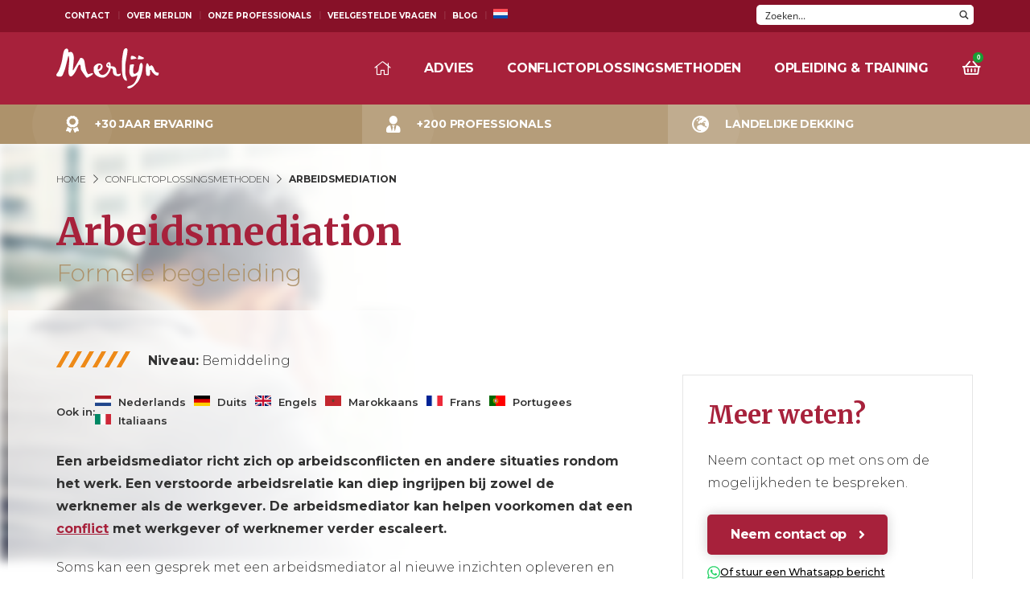

--- FILE ---
content_type: text/html; charset=UTF-8
request_url: https://www.merlijngroep.nl/conflictoplossingsmethode/arbeidsmediation/
body_size: 48437
content:

<!DOCTYPE html>
<html lang="nl-NL">
<head><meta charset="UTF-8" /><script>if(navigator.userAgent.match(/MSIE|Internet Explorer/i)||navigator.userAgent.match(/Trident\/7\..*?rv:11/i)){var href=document.location.href;if(!href.match(/[?&]nowprocket/)){if(href.indexOf("?")==-1){if(href.indexOf("#")==-1){document.location.href=href+"?nowprocket=1"}else{document.location.href=href.replace("#","?nowprocket=1#")}}else{if(href.indexOf("#")==-1){document.location.href=href+"&nowprocket=1"}else{document.location.href=href.replace("#","&nowprocket=1#")}}}}</script><script>class RocketLazyLoadScripts{constructor(){this.v="1.2.3",this.triggerEvents=["keydown","mousedown","mousemove","touchmove","touchstart","touchend","wheel"],this.userEventHandler=this._triggerListener.bind(this),this.touchStartHandler=this._onTouchStart.bind(this),this.touchMoveHandler=this._onTouchMove.bind(this),this.touchEndHandler=this._onTouchEnd.bind(this),this.clickHandler=this._onClick.bind(this),this.interceptedClicks=[],window.addEventListener("pageshow",t=>{this.persisted=t.persisted}),window.addEventListener("DOMContentLoaded",()=>{this._preconnect3rdParties()}),this.delayedScripts={normal:[],async:[],defer:[]},this.trash=[],this.allJQueries=[]}_addUserInteractionListener(t){if(document.hidden){t._triggerListener();return}this.triggerEvents.forEach(e=>window.addEventListener(e,t.userEventHandler,{passive:!0})),window.addEventListener("touchstart",t.touchStartHandler,{passive:!0}),window.addEventListener("mousedown",t.touchStartHandler),document.addEventListener("visibilitychange",t.userEventHandler)}_removeUserInteractionListener(){this.triggerEvents.forEach(t=>window.removeEventListener(t,this.userEventHandler,{passive:!0})),document.removeEventListener("visibilitychange",this.userEventHandler)}_onTouchStart(t){"HTML"!==t.target.tagName&&(window.addEventListener("touchend",this.touchEndHandler),window.addEventListener("mouseup",this.touchEndHandler),window.addEventListener("touchmove",this.touchMoveHandler,{passive:!0}),window.addEventListener("mousemove",this.touchMoveHandler),t.target.addEventListener("click",this.clickHandler),this._renameDOMAttribute(t.target,"onclick","rocket-onclick"),this._pendingClickStarted())}_onTouchMove(t){window.removeEventListener("touchend",this.touchEndHandler),window.removeEventListener("mouseup",this.touchEndHandler),window.removeEventListener("touchmove",this.touchMoveHandler,{passive:!0}),window.removeEventListener("mousemove",this.touchMoveHandler),t.target.removeEventListener("click",this.clickHandler),this._renameDOMAttribute(t.target,"rocket-onclick","onclick"),this._pendingClickFinished()}_onTouchEnd(t){window.removeEventListener("touchend",this.touchEndHandler),window.removeEventListener("mouseup",this.touchEndHandler),window.removeEventListener("touchmove",this.touchMoveHandler,{passive:!0}),window.removeEventListener("mousemove",this.touchMoveHandler)}_onClick(t){t.target.removeEventListener("click",this.clickHandler),this._renameDOMAttribute(t.target,"rocket-onclick","onclick"),this.interceptedClicks.push(t),t.preventDefault(),t.stopPropagation(),t.stopImmediatePropagation(),this._pendingClickFinished()}_replayClicks(){window.removeEventListener("touchstart",this.touchStartHandler,{passive:!0}),window.removeEventListener("mousedown",this.touchStartHandler),this.interceptedClicks.forEach(t=>{t.target.dispatchEvent(new MouseEvent("click",{view:t.view,bubbles:!0,cancelable:!0}))})}_waitForPendingClicks(){return new Promise(t=>{this._isClickPending?this._pendingClickFinished=t:t()})}_pendingClickStarted(){this._isClickPending=!0}_pendingClickFinished(){this._isClickPending=!1}_renameDOMAttribute(t,e,r){t.hasAttribute&&t.hasAttribute(e)&&(event.target.setAttribute(r,event.target.getAttribute(e)),event.target.removeAttribute(e))}_triggerListener(){this._removeUserInteractionListener(this),"loading"===document.readyState?document.addEventListener("DOMContentLoaded",this._loadEverythingNow.bind(this)):this._loadEverythingNow()}_preconnect3rdParties(){let t=[];document.querySelectorAll("script[type=rocketlazyloadscript]").forEach(e=>{if(e.hasAttribute("src")){let r=new URL(e.src).origin;r!==location.origin&&t.push({src:r,crossOrigin:e.crossOrigin||"module"===e.getAttribute("data-rocket-type")})}}),t=[...new Map(t.map(t=>[JSON.stringify(t),t])).values()],this._batchInjectResourceHints(t,"preconnect")}async _loadEverythingNow(){this.lastBreath=Date.now(),this._delayEventListeners(this),this._delayJQueryReady(this),this._handleDocumentWrite(),this._registerAllDelayedScripts(),this._preloadAllScripts(),await this._loadScriptsFromList(this.delayedScripts.normal),await this._loadScriptsFromList(this.delayedScripts.defer),await this._loadScriptsFromList(this.delayedScripts.async);try{await this._triggerDOMContentLoaded(),await this._triggerWindowLoad()}catch(t){console.error(t)}window.dispatchEvent(new Event("rocket-allScriptsLoaded")),this._waitForPendingClicks().then(()=>{this._replayClicks()}),this._emptyTrash()}_registerAllDelayedScripts(){document.querySelectorAll("script[type=rocketlazyloadscript]").forEach(t=>{t.hasAttribute("data-rocket-src")?t.hasAttribute("async")&&!1!==t.async?this.delayedScripts.async.push(t):t.hasAttribute("defer")&&!1!==t.defer||"module"===t.getAttribute("data-rocket-type")?this.delayedScripts.defer.push(t):this.delayedScripts.normal.push(t):this.delayedScripts.normal.push(t)})}async _transformScript(t){return new Promise((await this._littleBreath(),navigator.userAgent.indexOf("Firefox/")>0||""===navigator.vendor)?e=>{let r=document.createElement("script");[...t.attributes].forEach(t=>{let e=t.nodeName;"type"!==e&&("data-rocket-type"===e&&(e="type"),"data-rocket-src"===e&&(e="src"),r.setAttribute(e,t.nodeValue))}),t.text&&(r.text=t.text),r.hasAttribute("src")?(r.addEventListener("load",e),r.addEventListener("error",e)):(r.text=t.text,e());try{t.parentNode.replaceChild(r,t)}catch(i){e()}}:async e=>{function r(){t.setAttribute("data-rocket-status","failed"),e()}try{let i=t.getAttribute("data-rocket-type"),n=t.getAttribute("data-rocket-src");t.text,i?(t.type=i,t.removeAttribute("data-rocket-type")):t.removeAttribute("type"),t.addEventListener("load",function r(){t.setAttribute("data-rocket-status","executed"),e()}),t.addEventListener("error",r),n?(t.removeAttribute("data-rocket-src"),t.src=n):t.src="data:text/javascript;base64,"+window.btoa(unescape(encodeURIComponent(t.text)))}catch(s){r()}})}async _loadScriptsFromList(t){let e=t.shift();return e&&e.isConnected?(await this._transformScript(e),this._loadScriptsFromList(t)):Promise.resolve()}_preloadAllScripts(){this._batchInjectResourceHints([...this.delayedScripts.normal,...this.delayedScripts.defer,...this.delayedScripts.async],"preload")}_batchInjectResourceHints(t,e){var r=document.createDocumentFragment();t.forEach(t=>{let i=t.getAttribute&&t.getAttribute("data-rocket-src")||t.src;if(i){let n=document.createElement("link");n.href=i,n.rel=e,"preconnect"!==e&&(n.as="script"),t.getAttribute&&"module"===t.getAttribute("data-rocket-type")&&(n.crossOrigin=!0),t.crossOrigin&&(n.crossOrigin=t.crossOrigin),t.integrity&&(n.integrity=t.integrity),r.appendChild(n),this.trash.push(n)}}),document.head.appendChild(r)}_delayEventListeners(t){let e={};function r(t,r){!function t(r){!e[r]&&(e[r]={originalFunctions:{add:r.addEventListener,remove:r.removeEventListener},eventsToRewrite:[]},r.addEventListener=function(){arguments[0]=i(arguments[0]),e[r].originalFunctions.add.apply(r,arguments)},r.removeEventListener=function(){arguments[0]=i(arguments[0]),e[r].originalFunctions.remove.apply(r,arguments)});function i(t){return e[r].eventsToRewrite.indexOf(t)>=0?"rocket-"+t:t}}(t),e[t].eventsToRewrite.push(r)}function i(t,e){let r=t[e];Object.defineProperty(t,e,{get:()=>r||function(){},set(i){t["rocket"+e]=r=i}})}r(document,"DOMContentLoaded"),r(window,"DOMContentLoaded"),r(window,"load"),r(window,"pageshow"),r(document,"readystatechange"),i(document,"onreadystatechange"),i(window,"onload"),i(window,"onpageshow")}_delayJQueryReady(t){let e;function r(r){if(r&&r.fn&&!t.allJQueries.includes(r)){r.fn.ready=r.fn.init.prototype.ready=function(e){return t.domReadyFired?e.bind(document)(r):document.addEventListener("rocket-DOMContentLoaded",()=>e.bind(document)(r)),r([])};let i=r.fn.on;r.fn.on=r.fn.init.prototype.on=function(){if(this[0]===window){function t(t){return t.split(" ").map(t=>"load"===t||0===t.indexOf("load.")?"rocket-jquery-load":t).join(" ")}"string"==typeof arguments[0]||arguments[0]instanceof String?arguments[0]=t(arguments[0]):"object"==typeof arguments[0]&&Object.keys(arguments[0]).forEach(e=>{let r=arguments[0][e];delete arguments[0][e],arguments[0][t(e)]=r})}return i.apply(this,arguments),this},t.allJQueries.push(r)}e=r}r(window.jQuery),Object.defineProperty(window,"jQuery",{get:()=>e,set(t){r(t)}})}async _triggerDOMContentLoaded(){this.domReadyFired=!0,await this._littleBreath(),document.dispatchEvent(new Event("rocket-DOMContentLoaded")),await this._littleBreath(),window.dispatchEvent(new Event("rocket-DOMContentLoaded")),await this._littleBreath(),document.dispatchEvent(new Event("rocket-readystatechange")),await this._littleBreath(),document.rocketonreadystatechange&&document.rocketonreadystatechange()}async _triggerWindowLoad(){await this._littleBreath(),window.dispatchEvent(new Event("rocket-load")),await this._littleBreath(),window.rocketonload&&window.rocketonload(),await this._littleBreath(),this.allJQueries.forEach(t=>t(window).trigger("rocket-jquery-load")),await this._littleBreath();let t=new Event("rocket-pageshow");t.persisted=this.persisted,window.dispatchEvent(t),await this._littleBreath(),window.rocketonpageshow&&window.rocketonpageshow({persisted:this.persisted})}_handleDocumentWrite(){let t=new Map;document.write=document.writeln=function(e){let r=document.currentScript;r||console.error("WPRocket unable to document.write this: "+e);let i=document.createRange(),n=r.parentElement,s=t.get(r);void 0===s&&(s=r.nextSibling,t.set(r,s));let a=document.createDocumentFragment();i.setStart(a,0),a.appendChild(i.createContextualFragment(e)),n.insertBefore(a,s)}}async _littleBreath(){Date.now()-this.lastBreath>45&&(await this._requestAnimFrame(),this.lastBreath=Date.now())}async _requestAnimFrame(){return document.hidden?new Promise(t=>setTimeout(t)):new Promise(t=>requestAnimationFrame(t))}_emptyTrash(){this.trash.forEach(t=>t.remove())}static run(){let t=new RocketLazyLoadScripts;t._addUserInteractionListener(t)}}RocketLazyLoadScripts.run();</script>
    <style  type='text/css'  data-wpacu-inline-css-file='1'>
/*!/wp-content/themes/merlijn/dist/css/custom.css*/#searchform{display:none;position:absolute;top:40px;z-index:1000;width:100%}#searchform .wpdreams_asl_container{float:right}h3 .asl_res_url{font-family:Merriweather,Arial,sans-serif!important;color:#a7213b!important;font-weight:700!important}.gold-checks-list-parent ul,.red-squares-list-parent ul,.gold-checks-list,.red-squares-list{position:relative;padding-left:0;margin-left:22px;margin-bottom:40px}.gold-checks-list-parent ul>li,.red-squares-list-parent ul>li,.gold-checks-list>li,.red-squares-list>li{list-style-type:none!important;padding-left:35px;padding-bottom:9px}.gold-checks-list-parent ul>li::before,.gold-checks-list>li::before{position:absolute;content:"\f058";font-family:"Font Awesome 5 Pro";font-weight:400;color:#ad926b;left:0}.gold-checks-list-parent ul>li::after,.gold-checks-list>li::after,.red-squares-list-parent ul>li::after,.red-squares-list>li::after{display:none}.red-squares-list-parent ul>li::before,.red-squares-list>li::before{content:"";width:10px;height:10px;color:#a7213b;background:#a7213b;position:absolute;margin-top:8px;left:0}.paginate .page-numbers.dots{color:#000;background:#fff;border:0}@media screen and (min-width:1024px){.header__menu>ul>li>a{white-space:nowrap}}.professional__search option{color:#000!important}.grecaptcha-badge{display:none}.filter-subpages a{color:#000!important}.filter-subpages a:hover{color:#a7213b!important}.wsp-container h2{font-size:30px!important;font-weight:700!important;margin-top:40px!important}.trp-ls-shortcode-disabled-language{display:none}.trp-language-switcher{display:inline-block!important;margin-top:-10px!important;margin-bottom:20px!important}
</style>
	<meta name='robots' content='index, follow, max-image-preview:large, max-snippet:-1, max-video-preview:-1' />
<link rel="alternate" hreflang="nl" href="https://www.merlijngroep.nl/conflictoplossingsmethode/arbeidsmediation/" />
<link rel="alternate" hreflang="en" href="https://www.merlijngroep.nl/en/conflict-resolution-methods/employment-mediation/" />
<link rel="alternate" hreflang="fr" href="https://www.merlijngroep.nl/fr/methodes-de-resolution-de-conflits/mediation-en-matiere-de-travail/" />
<link rel="alternate" hreflang="x-default" href="https://www.merlijngroep.nl/conflictoplossingsmethode/arbeidsmediation/" />
<link rel="preload" as="font" href="/wp-content/themes/merlijn/dist/fonts/fontawesome/webfonts//fa-brands-400.woff2" data-wpacu-preload-font="1" crossorigin>
<link rel="preload" as="font" href="/wp-content/themes/merlijn/dist/fonts/fontawesome/webfonts//fa-regular-400.woff2" data-wpacu-preload-font="1" crossorigin>
<link rel="preload" as="font" href="/wp-content/themes/merlijn/dist/fonts/fontawesome/webfonts//fa-light-300.woff2" data-wpacu-preload-font="1" crossorigin>
<link rel="preload" as="font" href="/wp-content/themes/merlijn/dist/fonts/fontawesome/webfonts//fa-solid-900.woff2" data-wpacu-preload-font="1" crossorigin>

	<!-- This site is optimized with the Yoast SEO plugin v20.13 - https://yoast.com/wordpress/plugins/seo/ -->
	<title>Arbeidsconflict? Arbeidsmediation? Een arbeidsmediator inzetten!</title>
	<meta name="description" content="Soms kan een gesprek met een arbeidsmediator al nieuwe inzichten opleveren en de zaken vlot trekken. Het kan ook zijn dat het beter is om uit elkaar te gaan. In dat geval helpt de arbeidsmediator bij het beëindigen van een arbeidsovereenkomst." />
	<link rel="canonical" href="https://www.merlijngroep.nl/conflictoplossingsmethode/arbeidsmediation/" />
	<meta property="og:locale" content="nl_NL" />
	<meta property="og:type" content="article" />
	<meta property="og:title" content="Arbeidsconflict? Arbeidsmediation? Een arbeidsmediator inzetten!" />
	<meta property="og:description" content="Soms kan een gesprek met een arbeidsmediator al nieuwe inzichten opleveren en de zaken vlot trekken. Het kan ook zijn dat het beter is om uit elkaar te gaan. In dat geval helpt de arbeidsmediator bij het beëindigen van een arbeidsovereenkomst." />
	<meta property="og:url" content="https://www.merlijngroep.nl/conflictoplossingsmethode/arbeidsmediation/" />
	<meta property="og:site_name" content="Merlijn" />
	<meta property="article:modified_time" content="2025-06-18T07:45:32+00:00" />
	<meta property="og:image" content="https://www.merlijngroep.nl/wp-content/uploads/arbeidsmediator_featured.jpg" />
	<meta property="og:image:width" content="1154" />
	<meta property="og:image:height" content="518" />
	<meta property="og:image:type" content="image/jpeg" />
	<meta name="twitter:card" content="summary_large_image" />
	<meta name="twitter:label1" content="Geschatte leestijd" />
	<meta name="twitter:data1" content="1 minuut" />
	<!-- / Yoast SEO plugin. -->


<link rel='dns-prefetch' href='//www.merlijngroep.nl' />


<!-- This site is optimized with the Schema Premium ver.1.2.7.2 - https://schema.press -->
<script type="application/ld+json" class="schema-premium">{"@context":"https:\/\/schema.org","@type":"BreadcrumbList","@id":"https:\/\/www.merlijngroep.nl\/conflictoplossingsmethode\/arbeidsmediation\/#breadcrumb","url":"https:\/\/www.merlijngroep.nl\/conflictoplossingsmethode\/arbeidsmediation\/","name":"Breadcrumb","itemListElement":[{"@type":"ListItem","position":1,"item":{"@type":"WebPage","@id":"https:\/\/www.merlijngroep.nl#webpage","url":"https:\/\/www.merlijngroep.nl","name":"Home"}},{"@type":"ListItem","position":2,"item":{"@type":"WebPage","@id":"https:\/\/www.merlijngroep.nl\/conflictoplossingsmethode\/#webpage","url":"https:\/\/www.merlijngroep.nl\/conflictoplossingsmethode\/","name":"Conflictoplossingsmethoden"}},{"@type":"ListItem","position":3,"item":{"@type":"WebPage","@id":"https:\/\/www.merlijngroep.nl\/conflictoplossingsmethode\/arbeidsmediation\/#webpage","url":"https:\/\/www.merlijngroep.nl\/conflictoplossingsmethode\/arbeidsmediation\/","name":"Arbeidsmediation","image":"https:\/\/www.merlijngroep.nl\/wp-content\/uploads\/arbeidsmediator_featured.jpg"}}]}</script><script type="application/ld+json" class="schema-premium">[{"@context":"https:\/\/schema.org","@type":"ProfessionalService","image":{"@type":"ImageObject","url":"https:\/\/www.merlijngroep.nl\/wp-content\/uploads\/arbeidsmediator_featured.jpg","contentUrl":"https:\/\/www.merlijngroep.nl\/wp-content\/uploads\/arbeidsmediator_featured.jpg","width":1200,"height":518,"name":"arbeidsmediator_featured","headline":"arbeidsmediator_featured","uploadDate":"2019-05-30 07:41:28","dateModified":"2019-05-30 07:41:28","encodingFormat":"image\/jpeg"},"name":"Arbeidsmediation","url":"https:\/\/www.merlijngroep.nl\/conflictoplossingsmethode\/arbeidsmediation\/","mainEntityOfPage":{"@type":"WebPage","@id":"https:\/\/www.merlijngroep.nl\/conflictoplossingsmethode\/arbeidsmediation\/#webpage"},"description":"Een arbeidsmediator richt zich op arbeidsconflicten en andere situaties rondom het werk. Een verstoorde arbeidsrelatie kan diep ingrijpen bij zowel...","email":"info@merlijngroep.nl","telephone":"073 53 23 582","legalName":"Merlijn","logo":"https:\/\/www.merlijngroep.nl\/wp-content\/uploads\/site-logo.png","priceRange":"$$$","address":{"streetAddress":"Veemarktkade 8  ","addressLocality":"'s-Hertogenbosch","addressRegion":"Noord-Brabant","postalCode":"5222 AE","addressCountry":"NL"},"@id":"https:\/\/www.merlijngroep.nl\/conflictoplossingsmethode\/arbeidsmediation#professionalservice"}]</script><!-- Schema Premium Plugin -->

<link rel='stylesheet' id='wpacu-combined-css-head-1' href='https://www.merlijngroep.nl/wp-content/cache/asset-cleanup/css/head-ed625034416fcb63a14482ae9be6ba8998fed1ed.css' type='text/css' media='all' />
<style  type='text/css'  data-wpacu-inline-css-file='1'>
/*!/wp-content/plugins/contact-form-7/includes/css/styles.css*/.wpcf7 .screen-reader-response{position:absolute;overflow:hidden;clip:rect(1px,1px,1px,1px);clip-path:inset(50%);height:1px;width:1px;margin:-1px;padding:0;border:0;word-wrap:normal!important}.wpcf7 form .wpcf7-response-output{margin:2em .5em 1em;padding:.2em 1em;border:2px solid #00a0d2}.wpcf7 form.init .wpcf7-response-output,.wpcf7 form.resetting .wpcf7-response-output,.wpcf7 form.submitting .wpcf7-response-output{display:none}.wpcf7 form.sent .wpcf7-response-output{border-color:#46b450}.wpcf7 form.failed .wpcf7-response-output,.wpcf7 form.aborted .wpcf7-response-output{border-color:#dc3232}.wpcf7 form.spam .wpcf7-response-output{border-color:#f56e28}.wpcf7 form.invalid .wpcf7-response-output,.wpcf7 form.unaccepted .wpcf7-response-output,.wpcf7 form.payment-required .wpcf7-response-output{border-color:#ffb900}.wpcf7-form-control-wrap{position:relative}.wpcf7-not-valid-tip{color:#dc3232;font-size:1em;font-weight:400;display:block}.use-floating-validation-tip .wpcf7-not-valid-tip{position:relative;top:-2ex;left:1em;z-index:100;border:1px solid #dc3232;background:#fff;padding:.2em .8em;width:24em}.wpcf7-list-item{display:inline-block;margin:0 0 0 1em}.wpcf7-list-item-label::before,.wpcf7-list-item-label::after{content:" "}.wpcf7-spinner{visibility:hidden;display:inline-block;background-color:#23282d;opacity:.75;width:24px;height:24px;border:none;border-radius:100%;padding:0;margin:0 24px;position:relative}form.submitting .wpcf7-spinner{visibility:visible}.wpcf7-spinner::before{content:'';position:absolute;background-color:#fbfbfc;top:4px;left:4px;width:6px;height:6px;border:none;border-radius:100%;transform-origin:8px 8px;animation-name:spin;animation-duration:1000ms;animation-timing-function:linear;animation-iteration-count:infinite}@media (prefers-reduced-motion:reduce){.wpcf7-spinner::before{animation-name:blink;animation-duration:2000ms}}@keyframes spin{from{transform:rotate(0deg)}to{transform:rotate(360deg)}}@keyframes blink{from{opacity:0}50%{opacity:1}to{opacity:0}}.wpcf7 input[type="file"]{cursor:pointer}.wpcf7 input[type="file"]:disabled{cursor:default}.wpcf7 .wpcf7-submit:disabled{cursor:not-allowed}.wpcf7 input[type="url"],.wpcf7 input[type="email"],.wpcf7 input[type="tel"]{direction:ltr}.wpcf7-reflection>output{display:list-item;list-style:none}.wpcf7-reflection>output[hidden]{display:none}
</style>
<style  type='text/css'  data-wpacu-inline-css-file='1'>
.wpcf7-back{float:left;margin-top:5px;position:relative;width:70px}.cf7msm-ro{white-space:pre-wrap}
</style>

<style  type='text/css'  data-wpacu-inline-css-file='1'>
/*!/wp-content/plugins/magic-tooltips-for-contact-form-7/assets/css/custom.css*/.wpcf7 tip{display:none}.mm-tooltip-cf7-li-hide-description .gfield_description{display:none}.mtfcf7_help{color:#2385ba}.mtfcf7_help::before{background:#2385ba none repeat scroll 0 0;border-radius:16px;color:#fff;content:"?";font-size:14px;font-weight:700;height:16px;left:3px;line-height:15px;margin-top:-8px;text-align:center;width:16px;display:inline-block}.mm-tooltip-cf7.mm-tooltip-cf7-title-underline{font-weight:700;border-bottom:1px dotted}
</style>
<style  type='text/css'  data-wpacu-inline-css-file='1'>
/*!/wp-content/plugins/diesite-magical-touch-widget/assets/css/main.css*/.widget_dsmt-widget .magic-wand{display:inline-block;height:30px;width:auto;margin-right:10px}
</style>
<style  type='text/css'  data-wpacu-inline-css-file='1'>
/*!/wp-content/plugins/widget-options/assets/css/widget-options.css*/body .extendedwopts-show{display:none}body .widgetopts-hide_title .widget-title{display:none}body .extendedwopts-md-right{text-align:right}body .extendedwopts-md-left{text-align:left}body .extendedwopts-md-center{text-align:center}body .extendedwopts-md-justify{text-align:justify}@media screen and (min-width:1181px){body .extendedwopts-hide.extendedwopts-desktop{display:none!important}body .extendedwopts-show.extendedwopts-desktop{display:block}body .widget.clearfix-desktop{clear:both}}@media screen and (max-width:1024px) and (orientation:Portrait){body .extendedwopts-hide.extendedwopts-tablet{display:none!important}body .extendedwopts-show.extendedwopts-tablet{display:block}body .widget.clearfix-desktop{clear:none}body .widget.clearfix-tablet{clear:both}}@media screen and (max-width:1180px) and (orientation:landscape){body .extendedwopts-hide.extendedwopts-tablet{display:none!important}body .extendedwopts-show.extendedwopts-tablet{display:block}body .widget.clearfix-desktop{clear:none}body .widget.clearfix-tablet{clear:both}}@media screen and (max-width:767px) and (orientation:Portrait){body .extendedwopts-hide.extendedwopts-tablet:not(.extendedwopts-mobile){display:block!important}body .extendedwopts-show.extendedwopts-tablet:not(.extendedwopts-mobile){display:none!important}body .extendedwopts-hide.extendedwopts-mobile{display:none!important}body .extendedwopts-show.extendedwopts-mobile{display:block}body .widget.clearfix-desktop,body .widget.clearfix-tablet{clear:none}body .widget.clearfix-mobile{clear:both}}@media screen and (max-width:991px) and (orientation:landscape){body .extendedwopts-hide.extendedwopts-tablet:not(.extendedwopts-mobile){display:block!important}body .extendedwopts-show.extendedwopts-tablet:not(.extendedwopts-mobile){display:none!important}body .extendedwopts-hide.extendedwopts-mobile{display:none!important}body .extendedwopts-show.extendedwopts-mobile{display:block}body .widget.clearfix-desktop,body .widget.clearfix-tablet{clear:none}body .widget.clearfix-mobile{clear:both}}.panel-cell-style:after{content:"";display:block;clear:both;position:relative}
</style>



<style  type='text/css'  data-wpacu-inline-css-file='1'>
.wpml-ls-menu-item .wpml-ls-flag{display:inline;vertical-align:baseline}.wpml-ls-menu-item .wpml-ls-flag+span{margin-left:.3em}.rtl .wpml-ls-menu-item .wpml-ls-flag+span{margin-left:0;margin-right:.3em}ul .wpml-ls-menu-item a{display:flex;align-items:center}
</style>


<script type="rocketlazyloadscript" data-rocket-type="text/javascript" async data-rocket-src="//l.getsitecontrol.com/d4ek8ye4.js"></script><meta name="viewport" content="width=device-width, initial-scale=1, maximum-scale=1" /><link rel="icon" href="https://www.merlijngroep.nl/wp-content/uploads/2020/09/cropped-favicon-0-32x32.png.webp" sizes="32x32" />
<link rel="icon" href="https://www.merlijngroep.nl/wp-content/uploads/2020/09/cropped-favicon-0-192x192.png.webp" sizes="192x192" />
<link rel="apple-touch-icon" href="https://www.merlijngroep.nl/wp-content/uploads/2020/09/cropped-favicon-0-192x192.png.webp" />
<meta name="msapplication-TileImage" content="https://www.merlijngroep.nl/wp-content/uploads/2020/09/cropped-favicon-0-300x300.png" />
		<style type="text/css" id="wp-custom-css">#gform_wrapper_2 .gf_progressbar{display:block;position:absolute;top:0;left:0;width:100%;height:4px}#gform_wrapper_2 .gf_progressbar .gf_progressbar_percentage{height:4px}#gform_wrapper_2 .gf_progressbar_title{display:none}#gform_wrapper_2 .gfield_label{font-size:35px;font-family:"Merriweather";font-weight:700;color:#A7213B;margin-bottom:40px;line-height:55px}#gform_wrapper_2 .conflictscan-stap{position:relative}#gform_wrapper_2 .conflictscan-stap:before{display:block;width:56px;text-align:right;height:44px;position:absolute;left:-76px;font-size:35px;color:#D6D6D6;font-family:'MERRIWEATHER';font-weight:700}#gform_wrapper_2 .conflictscan-stap-1:before{content:'1.'}#gform_wrapper_2 .conflictscan-stap-2:before{content:'2.'}#gform_wrapper_2 .conflictscan-stap-3:before{content:'3.'}#gform_wrapper_2 .conflictscan-stap-4:before{content:'4.'}#gform_wrapper_2 .conflictscan-stap-5:before{content:'5.'}#gform_wrapper_2 .conflictscan-stap-6:before{content:'6.'}#gform_wrapper_2 .conflictscan-stap-7:before{content:'7.'}#gform_wrapper_2 .conflictscan-stap-8:before{content:'8.'}#gform_wrapper_2 .conflictscan-stap-9:before{content:'9.'}#gform_wrapper_2 .conflictscan-stap-10:before{content:'10.'}#gform_wrapper_2 .conflictscan-stap-11:before{content:'11.'}#gform_wrapper_2 .conflictscan-stap-12:before{content:'12.'}#gform_wrapper_2 .conflictscan-stap-13:before{content:'13.'}#gform_wrapper_2 .conflictscan-stap-14:before{content:'14.'}#gform_wrapper_2 .conflictscan-stap-15:before{content:'15.'}#gform_wrapper_2 .conflictscan-stap-16:before{content:'16.'}#gform_wrapper_2 .conflictscan-stap-17:before{content:'17.'}#gform_wrapper_2 .conflictscan-stap-18:before{content:'18.'}#gform_wrapper_2 .conflictscan-stap-19:before{content:'19.'}#gform_wrapper_2 .conflictscan-stap-20:before{content:'20.'}#gform_wrapper_2 .ginput_container_radio li label{display:flex;align-items:center;gap:14px;width:100%;padding-left:20px;padding-right:30px;height:fit-content;border-radius:5px;border:1px solid #e6e6e6;margin-bottom:10px;height:51px;line-height:22px;font-weight:600;font-size:18px;cursor:pointer}#gform_wrapper_2 .ginput_container_radio input{display:none}#gform_wrapper_2 .ginput_container_radio input:checked+label{border-color:#A7213B;background:#A7213B1A}#gform_wrapper_2 .ginput_container_radio input:checked+label:before{border-color:#A7213B;background:#A7213B;color:#fff;content:"\f00c";text-align:center;font-family:"Font Awesome 5 Pro"}#gform_wrapper_2 .ginput_container_radio li label:before{content:'';display:inline-block;width:25px;height:25px;border:1px solid #e6e6e6;border-radius:5px}#gform_wrapper_2 .gfield_radio{display:flex;flex-direction:column;justify-content:stretch;width:fit-content}#gform_wrapper_2 .gform_next_button{grid-area:next;background:#A7213B;color:#fff;font-family:'Montserrat',"Font Awesome 5 Pro";font-weight:600;font-size:16px;margin-bottom:0;display:block;justify-self:flex-end;margin-right:none}#gform_wrapper_2 .gform_page_fields{padding-bottom:210px}#gform_wrapper_2 .gform_page_footer{display:grid;grid-template:'prev next';position:absolute;bottom:0;left:0;width:100%;padding-top:80px;padding-bottom:80px;padding-right:calc((100% - 1140px) / 2);background:#F7F7F7;padding-left:calc((100% - 1140px) / 2)}.page-id-4356758 .information{background:white!important}#gform_wrapper_2 .gform_previous_button{grid-area:prev;border:none;box-shadow:none;background:transparent;font-size:16px;font-weight:600;color:#000;font-family:'Montserrat','Font Awesome 5 Pro';width:fit-content}</style>
		
    <!-- Global site tag (gtag.js) - Google Analytics -->
    <!-- <script type="rocketlazyloadscript" async data-rocket-src="https://www.googletagmanager.com/gtag/js?id=UA-55461454-1"></script>
    <script type="rocketlazyloadscript" data-rocket-src="https://www.googleoptimize.com/optimize.js?id=OPT-MPCG7HG"></script>
    <script type="rocketlazyloadscript">window.dataLayer=window.dataLayer||[];function gtag(){dataLayer.push(arguments)}
gtag('js',new Date());gtag('config','UA-55461454-1')</script> -->

    <!-- Google tag (gtag.js) -->
	<script type="rocketlazyloadscript" async data-rocket-src="https://www.googletagmanager.com/gtag/js?id=G-RH7T4QVGB2"></script>
	<script type="rocketlazyloadscript">window.dataLayer=window.dataLayer||[];function gtag(){dataLayer.push(arguments)}
gtag('consent','default',{'ad_user_data':'denied','ad_personalization':'denied','ad_storage':'granted','analytics_storage':'granted'});gtag('js',new Date());gtag('config','G-RH7T4QVGB2',{'allow_enhanced_conversions':!0})</script>
<style id='asp-instance-1'>div[id*='ajaxsearchpro1_'] div.asp_loader,div[id*='ajaxsearchpro1_'] div.asp_loader *{box-sizing:border-box!important;margin:0;padding:0;box-shadow:none}div[id*='ajaxsearchpro1_'] div.asp_loader{box-sizing:border-box;display:flex;flex:0 1 auto;flex-direction:column;flex-grow:0;flex-shrink:0;flex-basis:28px;max-width:100%;max-height:100%;align-items:center;justify-content:center}div[id*='ajaxsearchpro1_'] div.asp_loader-inner{width:100%;margin:0 auto;text-align:center;height:100%}@-webkit-keyframes rotate-simple{0%{-webkit-transform:rotate(0deg);transform:rotate(0deg)}50%{-webkit-transform:rotate(180deg);transform:rotate(180deg)}100%{-webkit-transform:rotate(360deg);transform:rotate(360deg)}}@keyframes rotate-simple{0%{-webkit-transform:rotate(0deg);transform:rotate(0deg)}50%{-webkit-transform:rotate(180deg);transform:rotate(180deg)}100%{-webkit-transform:rotate(360deg);transform:rotate(360deg)}}div[id*='ajaxsearchpro1_'] div.asp_simple-circle{margin:0;height:100%;width:100%;animation:rotate-simple 0.8s infinite linear;-webkit-animation:rotate-simple 0.8s infinite linear;border:4px solid rgb(0,0,0);border-right-color:transparent;border-radius:50%;box-sizing:border-box}div[id*='ajaxsearchprores1_'] .asp_res_loader div.asp_loader,div[id*='ajaxsearchprores1_'] .asp_res_loader div.asp_loader *{box-sizing:border-box!important;margin:0;padding:0;box-shadow:none}div[id*='ajaxsearchprores1_'] .asp_res_loader div.asp_loader{box-sizing:border-box;display:flex;flex:0 1 auto;flex-direction:column;flex-grow:0;flex-shrink:0;flex-basis:28px;max-width:100%;max-height:100%;align-items:center;justify-content:center}div[id*='ajaxsearchprores1_'] .asp_res_loader div.asp_loader-inner{width:100%;margin:0 auto;text-align:center;height:100%}@-webkit-keyframes rotate-simple{0%{-webkit-transform:rotate(0deg);transform:rotate(0deg)}50%{-webkit-transform:rotate(180deg);transform:rotate(180deg)}100%{-webkit-transform:rotate(360deg);transform:rotate(360deg)}}@keyframes rotate-simple{0%{-webkit-transform:rotate(0deg);transform:rotate(0deg)}50%{-webkit-transform:rotate(180deg);transform:rotate(180deg)}100%{-webkit-transform:rotate(360deg);transform:rotate(360deg)}}div[id*='ajaxsearchprores1_'] .asp_res_loader div.asp_simple-circle{margin:0;height:100%;width:100%;animation:rotate-simple 0.8s infinite linear;-webkit-animation:rotate-simple 0.8s infinite linear;border:4px solid rgb(0,0,0);border-right-color:transparent;border-radius:50%;box-sizing:border-box}#ajaxsearchpro1_1 div.asp_loader,#ajaxsearchpro1_2 div.asp_loader,#ajaxsearchpro1_1 div.asp_loader *,#ajaxsearchpro1_2 div.asp_loader *{box-sizing:border-box!important;margin:0;padding:0;box-shadow:none}#ajaxsearchpro1_1 div.asp_loader,#ajaxsearchpro1_2 div.asp_loader{box-sizing:border-box;display:flex;flex:0 1 auto;flex-direction:column;flex-grow:0;flex-shrink:0;flex-basis:28px;max-width:100%;max-height:100%;align-items:center;justify-content:center}#ajaxsearchpro1_1 div.asp_loader-inner,#ajaxsearchpro1_2 div.asp_loader-inner{width:100%;margin:0 auto;text-align:center;height:100%}@-webkit-keyframes rotate-simple{0%{-webkit-transform:rotate(0deg);transform:rotate(0deg)}50%{-webkit-transform:rotate(180deg);transform:rotate(180deg)}100%{-webkit-transform:rotate(360deg);transform:rotate(360deg)}}@keyframes rotate-simple{0%{-webkit-transform:rotate(0deg);transform:rotate(0deg)}50%{-webkit-transform:rotate(180deg);transform:rotate(180deg)}100%{-webkit-transform:rotate(360deg);transform:rotate(360deg)}}#ajaxsearchpro1_1 div.asp_simple-circle,#ajaxsearchpro1_2 div.asp_simple-circle{margin:0;height:100%;width:100%;animation:rotate-simple 0.8s infinite linear;-webkit-animation:rotate-simple 0.8s infinite linear;border:4px solid rgb(0,0,0);border-right-color:transparent;border-radius:50%;box-sizing:border-box}@-webkit-keyframes asp_an_fadeInDown{0%{opacity:0;-webkit-transform:translateY(-20px)}100%{opacity:1;-webkit-transform:translateY(0)}}@keyframes asp_an_fadeInDown{0%{opacity:0;transform:translateY(-20px)}100%{opacity:1;transform:translateY(0)}}.asp_an_fadeInDown{-webkit-animation-name:asp_an_fadeInDown;animation-name:asp_an_fadeInDown}div.asp_r.asp_r_1,div.asp_r.asp_r_1 *,div.asp_m.asp_m_1,div.asp_m.asp_m_1 *,div.asp_s.asp_s_1,div.asp_s.asp_s_1 *{-webkit-box-sizing:content-box;-moz-box-sizing:content-box;-ms-box-sizing:content-box;-o-box-sizing:content-box;box-sizing:content-box;border:0;border-radius:0;text-transform:none;text-shadow:none;box-shadow:none;text-decoration:none;text-align:left;letter-spacing:normal}div.asp_r.asp_r_1,div.asp_m.asp_m_1,div.asp_s.asp_s_1{-webkit-box-sizing:border-box;-moz-box-sizing:border-box;-ms-box-sizing:border-box;-o-box-sizing:border-box;box-sizing:border-box}div.asp_r.asp_r_1,div.asp_r.asp_r_1 *,div.asp_m.asp_m_1,div.asp_m.asp_m_1 *,div.asp_s.asp_s_1,div.asp_s.asp_s_1 *{padding:0;margin:0}.wpdreams_clear{clear:both}.asp_w_container_1{width:270px}#ajaxsearchpro1_1,#ajaxsearchpro1_2,div.asp_m.asp_m_1{width:100%;height:auto;max-height:none;border-radius:5px;background:#d1eaff;margin-top:0;margin-bottom:0;background-image:-moz-radial-gradient(center,ellipse cover,rgb(255,255,255),rgb(255,255,255));background-image:-webkit-gradient(radial,center center,0,center center,100%,rgb(255,255,255),rgb(255,255,255));background-image:-webkit-radial-gradient(center,ellipse cover,rgb(255,255,255),rgb(255,255,255));background-image:-o-radial-gradient(center,ellipse cover,rgb(255,255,255),rgb(255,255,255));background-image:-ms-radial-gradient(center,ellipse cover,rgb(255,255,255),rgb(255,255,255));background-image:radial-gradient(ellipse at center,rgb(255,255,255),rgb(255,255,255));overflow:hidden;border:6px hidden rgb(0,0,0);border-radius:5px 5px 5px 5px;box-shadow:none}@media only screen and (min-width:641px) and (max-width:1024px){.asp_w_container_1{width:auto}div.asp_main_container.asp_w+[id*=asp-try-1]{width:auto}}@media only screen and (max-width:640px){.asp_w_container_1{width:auto}div.asp_main_container.asp_w+[id*=asp-try-1]{width:auto}}#ajaxsearchpro1_1 .probox,#ajaxsearchpro1_2 .probox,div.asp_m.asp_m_1 .probox{margin:0;height:25px;background:transparent;border:0 none rgb(255,255,255);border-radius:0;box-shadow:none}p[id*=asp-try-1]{color:rgb(85,85,85)!important;display:block}div.asp_main_container+[id*=asp-try-1]{width:270px}p[id*=asp-try-1] a{color:rgb(255,181,86)!important}p[id*=asp-try-1] a:after{color:rgb(85,85,85)!important;display:inline;content:','}p[id*=asp-try-1] a:last-child:after{display:none}#ajaxsearchpro1_1 .probox .proinput,#ajaxsearchpro1_2 .probox .proinput,div.asp_m.asp_m_1 .probox .proinput{font-weight:400;font-family:"Open Sans";color:rgb(0,0,0);font-size:12px;line-height:15px;text-shadow:none;line-height:normal;flex-grow:1;order:5;-webkit-flex-grow:1;-webkit-order:5}#ajaxsearchpro1_1 .probox .proinput input.orig,#ajaxsearchpro1_2 .probox .proinput input.orig,div.asp_m.asp_m_1 .probox .proinput input.orig{font-weight:400;font-family:"Open Sans";color:rgb(0,0,0);font-size:12px;line-height:15px;text-shadow:none;line-height:normal;border:0;box-shadow:none;height:25px;position:relative;z-index:2;padding:0!important;padding-top:2px!important;margin:-1px 0 0 -4px!important;width:100%;background:transparent!important}#ajaxsearchpro1_1 .probox .proinput input.autocomplete,#ajaxsearchpro1_2 .probox .proinput input.autocomplete,div.asp_m.asp_m_1 .probox .proinput input.autocomplete{font-weight:400;font-family:"Open Sans";color:rgb(0,0,0);font-size:12px;line-height:15px;text-shadow:none;line-height:normal;opacity:.25;height:25px;display:block;position:relative;z-index:1;padding:0!important;margin:-1px 0 0 -4px!important;margin-top:-25px!important;width:100%;background:transparent!important}.rtl #ajaxsearchpro1_1 .probox .proinput input.orig,.rtl #ajaxsearchpro1_2 .probox .proinput input.orig,.rtl #ajaxsearchpro1_1 .probox .proinput input.autocomplete,.rtl #ajaxsearchpro1_2 .probox .proinput input.autocomplete,.rtl div.asp_m.asp_m_1 .probox .proinput input.orig,.rtl div.asp_m.asp_m_1 .probox .proinput input.autocomplete{font-weight:400;font-family:"Open Sans";color:rgb(0,0,0);font-size:12px;line-height:15px;text-shadow:none;line-height:normal;direction:rtl;text-align:right}.rtl #ajaxsearchpro1_1 .probox .proinput,.rtl #ajaxsearchpro1_2 .probox .proinput,.rtl div.asp_m.asp_m_1 .probox .proinput{margin-right:2px}.rtl #ajaxsearchpro1_1 .probox .proloading,.rtl #ajaxsearchpro1_1 .probox .proclose,.rtl #ajaxsearchpro1_2 .probox .proloading,.rtl #ajaxsearchpro1_2 .probox .proclose,.rtl div.asp_m.asp_m_1 .probox .proloading,.rtl div.asp_m.asp_m_1 .probox .proclose{order:3}div.asp_m.asp_m_1 .probox .proinput input.orig::-webkit-input-placeholder{font-weight:400;font-family:"Open Sans";color:rgb(0,0,0);font-size:12px;text-shadow:none;opacity:.85}div.asp_m.asp_m_1 .probox .proinput input.orig::-moz-placeholder{font-weight:400;font-family:"Open Sans";color:rgb(0,0,0);font-size:12px;text-shadow:none;opacity:.85}div.asp_m.asp_m_1 .probox .proinput input.orig:-ms-input-placeholder{font-weight:400;font-family:"Open Sans";color:rgb(0,0,0);font-size:12px;text-shadow:none;opacity:.85}div.asp_m.asp_m_1 .probox .proinput input.orig:-moz-placeholder{font-weight:400;font-family:"Open Sans";color:rgb(0,0,0);font-size:12px;text-shadow:none;opacity:.85;line-height:normal!important}#ajaxsearchpro1_1 .probox .proinput input.autocomplete,#ajaxsearchpro1_2 .probox .proinput input.autocomplete,div.asp_m.asp_m_1 .probox .proinput input.autocomplete{font-weight:400;font-family:"Open Sans";color:rgb(0,0,0);font-size:12px;line-height:15px;text-shadow:none;line-height:normal;border:0;box-shadow:none}#ajaxsearchpro1_1 .probox .proloading,#ajaxsearchpro1_1 .probox .proclose,#ajaxsearchpro1_1 .probox .promagnifier,#ajaxsearchpro1_1 .probox .prosettings,#ajaxsearchpro1_2 .probox .proloading,#ajaxsearchpro1_2 .probox .proclose,#ajaxsearchpro1_2 .probox .promagnifier,#ajaxsearchpro1_2 .probox .prosettings,div.asp_m.asp_m_1 .probox .proloading,div.asp_m.asp_m_1 .probox .proclose,div.asp_m.asp_m_1 .probox .promagnifier,div.asp_m.asp_m_1 .probox .prosettings{width:25px;height:25px;flex:0 0 25px;flex-grow:0;order:7;-webkit-flex:0 0 25px;-webkit-flex-grow:0;-webkit-order:7}#ajaxsearchpro1_1 .probox .proclose svg,#ajaxsearchpro1_2 .probox .proclose svg,div.asp_m.asp_m_1 .probox .proclose svg{fill:rgb(254,254,254);background:rgb(51,51,51);box-shadow:0 0 0 2px rgba(255,255,255,.9)}#ajaxsearchpro1_1 .probox .proloading,#ajaxsearchpro1_2 .probox .proloading,div.asp_m.asp_m_1 .probox .proloading{width:25px;height:25px;min-width:25px;min-height:25px;max-width:25px;max-height:25px}#ajaxsearchpro1_1 .probox .proloading .asp_loader,#ajaxsearchpro1_2 .probox .proloading .asp_loader,div.asp_m.asp_m_1 .probox .proloading .asp_loader{width:21px;height:21px;min-width:21px;min-height:21px;max-width:21px;max-height:21px}#ajaxsearchpro1_1 .probox .promagnifier,#ajaxsearchpro1_2 .probox .promagnifier,div.asp_m.asp_m_1 .probox .promagnifier{width:auto;height:25px;flex:0 0 auto;order:7;-webkit-flex:0 0 auto;-webkit-order:7}div.asp_m.asp_m_1 .probox .promagnifier:focus-visible{outline:#000 outset}#ajaxsearchpro1_1 .probox .promagnifier .innericon,#ajaxsearchpro1_2 .probox .promagnifier .innericon,div.asp_m.asp_m_1 .probox .promagnifier .innericon{display:block;width:25px;height:25px;float:right}#ajaxsearchpro1_1 .probox .promagnifier .asp_text_button,#ajaxsearchpro1_2 .probox .promagnifier .asp_text_button,div.asp_m.asp_m_1 .probox .promagnifier .asp_text_button{display:block;width:auto;height:25px;float:right;margin:0;padding:0 10px 0 2px;font-weight:400;font-family:"Open Sans";color:rgb(51,51,51);font-size:15px;line-height:normal;text-shadow:none;line-height:25px}#ajaxsearchpro1_1 .probox .promagnifier .innericon svg,#ajaxsearchpro1_2 .probox .promagnifier .innericon svg,div.asp_m.asp_m_1 .probox .promagnifier .innericon svg{fill:rgb(54,54,54)}#ajaxsearchpro1_1 .probox .prosettings .innericon svg,#ajaxsearchpro1_2 .probox .prosettings .innericon svg,div.asp_m.asp_m_1 .probox .prosettings .innericon svg{fill:rgb(54,54,54)}#ajaxsearchpro1_1 .probox .promagnifier,#ajaxsearchpro1_2 .probox .promagnifier,div.asp_m.asp_m_1 .probox .promagnifier{width:25px;height:25px;background:transparent;background-position:center center;background-repeat:no-repeat;order:11;-webkit-order:11;float:right;border:0 solid rgb(255,255,255);border-radius:0;box-shadow:-1px 1px 0 0 rgba(255,255,255,.64) inset;cursor:pointer;background-size:100% 100%;background-position:center center;background-repeat:no-repeat;cursor:pointer}#ajaxsearchpro1_1 .probox .prosettings,#ajaxsearchpro1_2 .probox .prosettings,div.asp_m.asp_m_1 .probox .prosettings{width:25px;height:25px;background:transparent;background-position:center center;background-repeat:no-repeat;order:10;-webkit-order:10;float:right;border:0 solid rgb(255,255,255);border-radius:0;box-shadow:0 1px 0 0 rgba(255,255,255,.64) inset;cursor:pointer;background-size:100% 100%;align-self:flex-end}#ajaxsearchprores1_1,#ajaxsearchprores1_2,div.asp_r.asp_r_1{position:absolute;z-index:11000;width:570;margin:15px 0 0 0}@media only screen and (min-width:641px) and (max-width:1024px){#ajaxsearchprores1_1,#ajaxsearchprores1_2,div.asp_r.asp_r_1{width:90vw}}@media only screen and (max-width:640px){#ajaxsearchprores1_1,#ajaxsearchprores1_2,div.asp_r.asp_r_1{width:90vw}}#ajaxsearchprores1_1 .asp_nores,#ajaxsearchprores1_2 .asp_nores,div.asp_r.asp_r_1 .asp_nores{border:0 solid rgb(0,0,0);border-radius:0;box-shadow:0 5px 5px -5px #dfdfdf;padding:6px 12px 6px 12px;margin:0;font-weight:400;font-family:"Montserrat","Arial","sans-serif";color:rgb(255,255,255);font-size:12px;line-height:1.35rem;text-shadow:none;font-weight:400;background:rgb(135,17,40)}#ajaxsearchprores1_1 .asp_nores .asp_nores_kw_suggestions,#ajaxsearchprores1_2 .asp_nores .asp_nores_kw_suggestions,div.asp_r.asp_r_1 .asp_nores .asp_nores_kw_suggestions{color:rgb(255,255,255);font-weight:400}#ajaxsearchprores1_1 .asp_nores .asp_keyword,#ajaxsearchprores1_2 .asp_nores .asp_keyword,div.asp_r.asp_r_1 .asp_nores .asp_keyword{padding:0 8px 0 0;cursor:pointer;color:rgb(255,255,255);font-weight:700}#ajaxsearchprores1_1 .asp_results_top,#ajaxsearchprores1_2 .asp_results_top,div.asp_r.asp_r_1 .asp_results_top{background:rgb(255,255,255);border:1px none rgb(81,81,81);border-radius:0;padding:6px 12px 6px 12px;margin:0 0 4px 0;text-align:center;font-weight:400;font-family:"Open Sans";color:rgb(81,81,81);font-size:13px;line-height:16px;text-shadow:none}#ajaxsearchprores1_1 .results .item,#ajaxsearchprores1_2 .results .item,div.asp_r.asp_r_1 .results .item{height:auto;background:rgb(255,255,255)}#ajaxsearchprores1_1 .results .item.hovered,#ajaxsearchprores1_2 .results .item.hovered,div.asp_r.asp_r_1 .results .item.hovered{background-image:-moz-radial-gradient(center,ellipse cover,rgb(244,244,244),rgb(246,246,246));background-image:-webkit-gradient(radial,center center,0,center center,100%,rgb(244,244,244),rgb(246,246,246));background-image:-webkit-radial-gradient(center,ellipse cover,rgb(244,244,244),rgb(246,246,246));background-image:-o-radial-gradient(center,ellipse cover,rgb(244,244,244),rgb(246,246,246));background-image:-ms-radial-gradient(center,ellipse cover,rgb(244,244,244),rgb(246,246,246));background-image:radial-gradient(ellipse at center,rgb(244,244,244),rgb(246,246,246))}#ajaxsearchprores1_1 .results .item .asp_image,#ajaxsearchprores1_2 .results .item .asp_image,div.asp_r.asp_r_1 .results .item .asp_image{background-size:cover;background-repeat:no-repeat}#ajaxsearchprores1_1 .results .item .asp_item_overlay_img,#ajaxsearchprores1_2 .results .item .asp_item_overlay_img,div.asp_r.asp_r_1 .results .item .asp_item_overlay_img{background-size:cover;background-repeat:no-repeat}#ajaxsearchprores1_1 .results .item .asp_content,#ajaxsearchprores1_2 .results .item .asp_content,div.asp_r.asp_r_1 .results .item .asp_content{overflow:hidden;background:transparent;margin:0;padding:0 10px}#ajaxsearchprores1_1 .results .item .asp_content h3,#ajaxsearchprores1_2 .results .item .asp_content h3,div.asp_r.asp_r_1 .results .item .asp_content h3{margin:0;padding:0;display:inline-block;line-height:inherit;font-weight:700;font-family:"Montserrat","Arial","sans-serif";color:rgb(0,0,0);font-size:15px;line-height:1.55em;text-shadow:none}#ajaxsearchprores1_1 .results .item .asp_content h3 a,#ajaxsearchprores1_2 .results .item .asp_content h3 a,div.asp_r.asp_r_1 .results .item .asp_content h3 a{margin:0;padding:0;line-height:inherit;display:block;font-weight:700;font-family:"Montserrat","Arial","sans-serif";color:rgb(0,0,0);font-size:15px;line-height:1.55em;text-shadow:none}#ajaxsearchprores1_1 .results .item .asp_content h3 a:hover,#ajaxsearchprores1_2 .results .item .asp_content h3 a:hover,div.asp_r.asp_r_1 .results .item .asp_content h3 a:hover{font-weight:700;font-family:"Montserrat","Arial","sans-serif";color:rgb(0,0,0);font-size:15px;line-height:1.55em;text-shadow:none}#ajaxsearchprores1_1 .results .item div.etc,#ajaxsearchprores1_2 .results .item div.etc,div.asp_r.asp_r_1 .results .item div.etc{padding:0;font-size:13px;line-height:1.3em;margin-bottom:6px}#ajaxsearchprores1_1 .results .item .etc .asp_author,#ajaxsearchprores1_2 .results .item .etc .asp_author,div.asp_r.asp_r_1 .results .item .etc .asp_author{padding:0;font-weight:400;font-family:"Montserrat","Arial","sans-serif";color:rgb(0,0,0);font-size:12px;line-height:1.35em;text-shadow:none}#ajaxsearchprores1_1 .results .item .etc .asp_date,#ajaxsearchprores1_2 .results .item .etc .asp_date,div.asp_r.asp_r_1 .results .item .etc .asp_date{margin:0 0 0 10px;padding:0;font-weight:400;font-family:"Montserrat","Arial","sans-serif";color:rgb(0,0,0);font-size:12px;line-height:1.35em;text-shadow:none}#ajaxsearchprores1_1 .results .item div.asp_content,#ajaxsearchprores1_2 .results .item div.asp_content,div.asp_r.asp_r_1 .results .item div.asp_content{margin:0;padding:0;font-weight:400;font-family:"Montserrat","Arial","sans-serif";color:rgb(0,0,0);font-size:12px;line-height:1.35em;text-shadow:none}#ajaxsearchprores1_1 span.highlighted,#ajaxsearchprores1_2 span.highlighted,div.asp_r.asp_r_1 span.highlighted{font-weight:700;color:rgb(0,0,0);background-color:rgb(242,222,226)}#ajaxsearchprores1_1 p.showmore,#ajaxsearchprores1_2 p.showmore,div.asp_r.asp_r_1 p.showmore{text-align:center;font-weight:700;font-family:"Montserrat","Arial","sans-serif";color:rgb(0,0,0);font-size:15px;line-height:30px;text-shadow:none}#ajaxsearchprores1_1 p.showmore a,#ajaxsearchprores1_2 p.showmore a,div.asp_r.asp_r_1 p.showmore a{font-weight:700;font-family:"Montserrat","Arial","sans-serif";color:rgb(0,0,0);font-size:15px;line-height:30px;text-shadow:none;padding:10px 5px;margin:0 auto;background:rgb(246,246,246);display:block;text-align:center}#ajaxsearchprores1_1 .asp_res_loader,#ajaxsearchprores1_2 .asp_res_loader,div.asp_r.asp_r_1 .asp_res_loader{background:rgb(255,255,255);height:200px;padding:10px}#ajaxsearchprores1_1.isotopic .asp_res_loader,#ajaxsearchprores1_2.isotopic .asp_res_loader,div.asp_r.asp_r_1.isotopic .asp_res_loader{background:rgba(255,255,255,0)}#ajaxsearchprores1_1 .asp_res_loader .asp_loader,#ajaxsearchprores1_2 .asp_res_loader .asp_loader,div.asp_r.asp_r_1 .asp_res_loader .asp_loader{height:200px;width:200px;margin:0 auto}div.asp_s.asp_s_1.searchsettings,div.asp_s.asp_s_1.searchsettings,div.asp_s.asp_s_1.searchsettings{direction:ltr;padding:0;background-image:-webkit-linear-gradient(185deg,rgb(255,255,255),rgb(255,255,255));background-image:-moz-linear-gradient(185deg,rgb(255,255,255),rgb(255,255,255));background-image:-o-linear-gradient(185deg,rgb(255,255,255),rgb(255,255,255));background-image:-ms-linear-gradient(185deg,rgb(255,255,255) 0,rgb(255,255,255) 100%);background-image:linear-gradient(185deg,rgb(255,255,255),rgb(255,255,255));box-shadow:0 0 0 1px rgb(181,181,181) inset;;max-width:208px;z-index:2}div.asp_s.asp_s_1.searchsettings.asp_s,div.asp_s.asp_s_1.searchsettings.asp_s,div.asp_s.asp_s_1.searchsettings.asp_s{z-index:11001}#ajaxsearchprobsettings1_1.searchsettings,#ajaxsearchprobsettings1_2.searchsettings,div.asp_sb.asp_sb_1.searchsettings{max-width:none}div.asp_s.asp_s_1.searchsettings form,div.asp_s.asp_s_1.searchsettings form,div.asp_s.asp_s_1.searchsettings form{display:flex}div.asp_sb.asp_sb_1.searchsettings form,div.asp_sb.asp_sb_1.searchsettings form,div.asp_sb.asp_sb_1.searchsettings form{display:flex}#ajaxsearchprosettings1_1.searchsettings div.asp_option_label,#ajaxsearchprosettings1_2.searchsettings div.asp_option_label,#ajaxsearchprosettings1_1.searchsettings .asp_label,#ajaxsearchprosettings1_2.searchsettings .asp_label,div.asp_s.asp_s_1.searchsettings div.asp_option_label,div.asp_s.asp_s_1.searchsettings .asp_label{font-weight:700;font-family:"Open Sans";color:rgb(43,43,43);font-size:12px;line-height:15px;text-shadow:none}#ajaxsearchprosettings1_1.searchsettings .asp_option_inner .asp_option_checkbox,#ajaxsearchprosettings1_2.searchsettings .asp_option_inner .asp_option_checkbox,div.asp_sb.asp_sb_1.searchsettings .asp_option_inner .asp_option_checkbox,div.asp_s.asp_s_1.searchsettings .asp_option_inner .asp_option_checkbox{background-image:-webkit-linear-gradient(180deg,rgb(34,34,34),rgb(69,72,77));background-image:-moz-linear-gradient(180deg,rgb(34,34,34),rgb(69,72,77));background-image:-o-linear-gradient(180deg,rgb(34,34,34),rgb(69,72,77));background-image:-ms-linear-gradient(180deg,rgb(34,34,34) 0,rgb(69,72,77) 100%);background-image:linear-gradient(180deg,rgb(34,34,34),rgb(69,72,77))}#ajaxsearchprosettings1_1.searchsettings .asp_option_inner .asp_option_checkbox:after,#ajaxsearchprosettings1_2.searchsettings .asp_option_inner .asp_option_checkbox:after,#ajaxsearchprobsettings1_1.searchsettings .asp_option_inner .asp_option_checkbox:after,#ajaxsearchprobsettings1_2.searchsettings .asp_option_inner .asp_option_checkbox:after,div.asp_sb.asp_sb_1.searchsettings .asp_option_inner .asp_option_checkbox:after,div.asp_s.asp_s_1.searchsettings .asp_option_inner .asp_option_checkbox:after{font-family:'asppsicons2';border:none;content:"\e800";display:block;position:absolute;top:0;left:0;font-size:11px;color:rgb(255,255,255);margin:1px 0 0 0!important;line-height:17px;text-align:center;text-decoration:none;text-shadow:none}div.asp_sb.asp_sb_1.searchsettings .asp_sett_scroll,div.asp_s.asp_s_1.searchsettings .asp_sett_scroll{scrollbar-width:thin;scrollbar-color:rgba(0,0,0,.5) transparent}div.asp_sb.asp_sb_1.searchsettings .asp_sett_scroll::-webkit-scrollbar,div.asp_s.asp_s_1.searchsettings .asp_sett_scroll::-webkit-scrollbar{width:7px}div.asp_sb.asp_sb_1.searchsettings .asp_sett_scroll::-webkit-scrollbar-track,div.asp_s.asp_s_1.searchsettings .asp_sett_scroll::-webkit-scrollbar-track{background:transparent}div.asp_sb.asp_sb_1.searchsettings .asp_sett_scroll::-webkit-scrollbar-thumb,div.asp_s.asp_s_1.searchsettings .asp_sett_scroll::-webkit-scrollbar-thumb{background:rgba(0,0,0,.5);border-radius:5px;border:none}#ajaxsearchprosettings1_1.searchsettings .asp_sett_scroll,#ajaxsearchprosettings1_2.searchsettings .asp_sett_scroll,div.asp_s.asp_s_1.searchsettings .asp_sett_scroll{max-height:220px;overflow:auto}#ajaxsearchprobsettings1_1.searchsettings .asp_sett_scroll,#ajaxsearchprobsettings1_2.searchsettings .asp_sett_scroll,div.asp_sb.asp_sb_1.searchsettings .asp_sett_scroll{max-height:220px;overflow:auto}#ajaxsearchprosettings1_1.searchsettings fieldset,#ajaxsearchprosettings1_2.searchsettings fieldset,div.asp_s.asp_s_1.searchsettings fieldset{width:200px;min-width:200px;max-width:10000px}#ajaxsearchprobsettings1_1.searchsettings fieldset,#ajaxsearchprobsettings1_2.searchsettings fieldset,div.asp_sb.asp_sb_1.searchsettings fieldset{width:200px;min-width:200px;max-width:10000px}#ajaxsearchprosettings1_1.searchsettings fieldset legend,#ajaxsearchprosettings1_2.searchsettings fieldset legend,div.asp_s.asp_s_1.searchsettings fieldset legend{padding:0 0 0 10px;margin:0;background:transparent;font-weight:400;font-family:"Open Sans";color:rgb(71,71,71);font-size:13px;line-height:15px;text-shadow:none}#ajaxsearchprores1_1.vertical,#ajaxsearchprores1_2.vertical,div.asp_r.asp_r_1.vertical{padding:4px;background:rgb(255,255,255);border-radius:3px;border:0 solid rgb(181,181,181);border-radius:0;box-shadow:0 0 9px -7px rgb(0,0,0) inset;visibility:hidden;display:none}#ajaxsearchprores1_1.vertical .item,#ajaxsearchprores1_2.vertical .item,div.asp_r.asp_r_1.vertical .item{position:relative;box-sizing:border-box}#ajaxsearchprores1_1.vertical .item .asp_content h3,#ajaxsearchprores1_2.vertical .item .asp_content h3,div.asp_r.asp_r_1.vertical .item .asp_content h3{display:inline}#ajaxsearchprores1_1.vertical .results .item .asp_content,#ajaxsearchprores1_2.vertical .results .item .asp_content,div.asp_r.asp_r_1.vertical .results .item .asp_content{overflow:hidden;width:auto;height:auto;background:transparent;margin:0;padding:8px}#ajaxsearchprores1_1.vertical .results .item .asp_image,#ajaxsearchprores1_2.vertical .results .item .asp_image,div.asp_r.asp_r_1.vertical .results .item .asp_image{width:50px;height:50px;margin:2px 8px 0 0}#ajaxsearchprores1_1.vertical .asp_simplebar-scrollbar::before,#ajaxsearchprores1_2.vertical .asp_simplebar-scrollbar::before,div.asp_r.asp_r_1.vertical .asp_simplebar-scrollbar::before{background:transparent;background-image:-moz-radial-gradient(center,ellipse cover,rgba(0,0,0,.5),rgba(0,0,0,.5));background-image:-webkit-gradient(radial,center center,0,center center,100%,rgba(0,0,0,.5),rgba(0,0,0,.5));background-image:-webkit-radial-gradient(center,ellipse cover,rgba(0,0,0,.5),rgba(0,0,0,.5));background-image:-o-radial-gradient(center,ellipse cover,rgba(0,0,0,.5),rgba(0,0,0,.5));background-image:-ms-radial-gradient(center,ellipse cover,rgba(0,0,0,.5),rgba(0,0,0,.5));background-image:radial-gradient(ellipse at center,rgba(0,0,0,.5),rgba(0,0,0,.5))}#ajaxsearchprores1_1.vertical .results .item::after,#ajaxsearchprores1_2.vertical .results .item::after,div.asp_r.asp_r_1.vertical .results .item::after{display:block;position:absolute;bottom:0;content:"";height:1px;width:100%;background:rgba(255,255,255,.55)}#ajaxsearchprores1_1.vertical .results .item.asp_last_item::after,#ajaxsearchprores1_2.vertical .results .item.asp_last_item::after,div.asp_r.asp_r_1.vertical .results .item.asp_last_item::after{display:none}.asp_spacer{display:none!important}.asp_v_spacer{width:100%;height:0}#ajaxsearchprores1_1 .asp_group_header,#ajaxsearchprores1_2 .asp_group_header,div.asp_r.asp_r_1 .asp_group_header{background:#DDD;background:rgba(247,247,247,1);border-radius:3px 3px 0 0;border-top:1px solid rgb(248,248,248);border-left:1px solid rgb(248,248,248);border-right:1px solid rgb(248,248,248);margin:0 0 -3px;padding:7px 0 7px 10px;position:relative;z-index:1000;min-width:90%;flex-grow:1;font-weight:700;font-family:"Montserrat","Arial","sans-serif";color:rgb(0,0,0);font-size:15px;line-height:1.55;text-shadow:none}#ajaxsearchprores1_1.vertical .results,#ajaxsearchprores1_2.vertical .results,div.asp_r.asp_r_1.vertical .results{scrollbar-width:thin;scrollbar-color:rgba(0,0,0,.5) rgb(255,255,255)}#ajaxsearchprores1_1.vertical .results::-webkit-scrollbar,#ajaxsearchprores1_2.vertical .results::-webkit-scrollbar,div.asp_r.asp_r_1.vertical .results::-webkit-scrollbar{width:10px}#ajaxsearchprores1_1.vertical .results::-webkit-scrollbar-track,#ajaxsearchprores1_2.vertical .results::-webkit-scrollbar-track,div.asp_r.asp_r_1.vertical .results::-webkit-scrollbar-track{background:rgb(255,255,255);box-shadow:inset 0 0 12px 12px transparent;border:none}#ajaxsearchprores1_1.vertical .results::-webkit-scrollbar-thumb,#ajaxsearchprores1_2.vertical .results::-webkit-scrollbar-thumb,div.asp_r.asp_r_1.vertical .results::-webkit-scrollbar-thumb{background:transparent;box-shadow:inset 0 0 12px 12px rgba(0,0,0,0);border:solid 2px transparent;border-radius:12px}#ajaxsearchprores1_1.vertical:hover .results::-webkit-scrollbar-thumb,#ajaxsearchprores1_2.vertical:hover .results::-webkit-scrollbar-thumb,div.asp_r.asp_r_1.vertical:hover .results::-webkit-scrollbar-thumb{box-shadow:inset 0 0 12px 12px rgba(0,0,0,.5)}@media(hover:none),(max-width:500px){#ajaxsearchprores1_1.vertical .results::-webkit-scrollbar-thumb,#ajaxsearchprores1_2.vertical .results::-webkit-scrollbar-thumb,div.asp_r.asp_r_1.vertical .results::-webkit-scrollbar-thumb{box-shadow:inset 0 0 12px 12px rgba(0,0,0,.5)}}</style><style id='asp-instance-2'>div[id*='ajaxsearchpro2_'] div.asp_loader,div[id*='ajaxsearchpro2_'] div.asp_loader *{box-sizing:border-box!important;margin:0;padding:0;box-shadow:none}div[id*='ajaxsearchpro2_'] div.asp_loader{box-sizing:border-box;display:flex;flex:0 1 auto;flex-direction:column;flex-grow:0;flex-shrink:0;flex-basis:28px;max-width:100%;max-height:100%;align-items:center;justify-content:center}div[id*='ajaxsearchpro2_'] div.asp_loader-inner{width:100%;margin:0 auto;text-align:center;height:100%}@-webkit-keyframes rotate-simple{0%{-webkit-transform:rotate(0deg);transform:rotate(0deg)}50%{-webkit-transform:rotate(180deg);transform:rotate(180deg)}100%{-webkit-transform:rotate(360deg);transform:rotate(360deg)}}@keyframes rotate-simple{0%{-webkit-transform:rotate(0deg);transform:rotate(0deg)}50%{-webkit-transform:rotate(180deg);transform:rotate(180deg)}100%{-webkit-transform:rotate(360deg);transform:rotate(360deg)}}div[id*='ajaxsearchpro2_'] div.asp_simple-circle{margin:0;height:100%;width:100%;animation:rotate-simple 0.8s infinite linear;-webkit-animation:rotate-simple 0.8s infinite linear;border:4px solid rgb(0,0,0);border-right-color:transparent;border-radius:50%;box-sizing:border-box}div[id*='ajaxsearchprores2_'] .asp_res_loader div.asp_loader,div[id*='ajaxsearchprores2_'] .asp_res_loader div.asp_loader *{box-sizing:border-box!important;margin:0;padding:0;box-shadow:none}div[id*='ajaxsearchprores2_'] .asp_res_loader div.asp_loader{box-sizing:border-box;display:flex;flex:0 1 auto;flex-direction:column;flex-grow:0;flex-shrink:0;flex-basis:28px;max-width:100%;max-height:100%;align-items:center;justify-content:center}div[id*='ajaxsearchprores2_'] .asp_res_loader div.asp_loader-inner{width:100%;margin:0 auto;text-align:center;height:100%}@-webkit-keyframes rotate-simple{0%{-webkit-transform:rotate(0deg);transform:rotate(0deg)}50%{-webkit-transform:rotate(180deg);transform:rotate(180deg)}100%{-webkit-transform:rotate(360deg);transform:rotate(360deg)}}@keyframes rotate-simple{0%{-webkit-transform:rotate(0deg);transform:rotate(0deg)}50%{-webkit-transform:rotate(180deg);transform:rotate(180deg)}100%{-webkit-transform:rotate(360deg);transform:rotate(360deg)}}div[id*='ajaxsearchprores2_'] .asp_res_loader div.asp_simple-circle{margin:0;height:100%;width:100%;animation:rotate-simple 0.8s infinite linear;-webkit-animation:rotate-simple 0.8s infinite linear;border:4px solid rgb(0,0,0);border-right-color:transparent;border-radius:50%;box-sizing:border-box}#ajaxsearchpro2_1 div.asp_loader,#ajaxsearchpro2_2 div.asp_loader,#ajaxsearchpro2_1 div.asp_loader *,#ajaxsearchpro2_2 div.asp_loader *{box-sizing:border-box!important;margin:0;padding:0;box-shadow:none}#ajaxsearchpro2_1 div.asp_loader,#ajaxsearchpro2_2 div.asp_loader{box-sizing:border-box;display:flex;flex:0 1 auto;flex-direction:column;flex-grow:0;flex-shrink:0;flex-basis:28px;max-width:100%;max-height:100%;align-items:center;justify-content:center}#ajaxsearchpro2_1 div.asp_loader-inner,#ajaxsearchpro2_2 div.asp_loader-inner{width:100%;margin:0 auto;text-align:center;height:100%}@-webkit-keyframes rotate-simple{0%{-webkit-transform:rotate(0deg);transform:rotate(0deg)}50%{-webkit-transform:rotate(180deg);transform:rotate(180deg)}100%{-webkit-transform:rotate(360deg);transform:rotate(360deg)}}@keyframes rotate-simple{0%{-webkit-transform:rotate(0deg);transform:rotate(0deg)}50%{-webkit-transform:rotate(180deg);transform:rotate(180deg)}100%{-webkit-transform:rotate(360deg);transform:rotate(360deg)}}#ajaxsearchpro2_1 div.asp_simple-circle,#ajaxsearchpro2_2 div.asp_simple-circle{margin:0;height:100%;width:100%;animation:rotate-simple 0.8s infinite linear;-webkit-animation:rotate-simple 0.8s infinite linear;border:4px solid rgb(0,0,0);border-right-color:transparent;border-radius:50%;box-sizing:border-box}@-webkit-keyframes asp_an_fadeInDown{0%{opacity:0;-webkit-transform:translateY(-20px)}100%{opacity:1;-webkit-transform:translateY(0)}}@keyframes asp_an_fadeInDown{0%{opacity:0;transform:translateY(-20px)}100%{opacity:1;transform:translateY(0)}}.asp_an_fadeInDown{-webkit-animation-name:asp_an_fadeInDown;animation-name:asp_an_fadeInDown}div.asp_r.asp_r_2,div.asp_r.asp_r_2 *,div.asp_m.asp_m_2,div.asp_m.asp_m_2 *,div.asp_s.asp_s_2,div.asp_s.asp_s_2 *{-webkit-box-sizing:content-box;-moz-box-sizing:content-box;-ms-box-sizing:content-box;-o-box-sizing:content-box;box-sizing:content-box;border:0;border-radius:0;text-transform:none;text-shadow:none;box-shadow:none;text-decoration:none;text-align:left;letter-spacing:normal}div.asp_r.asp_r_2,div.asp_m.asp_m_2,div.asp_s.asp_s_2{-webkit-box-sizing:border-box;-moz-box-sizing:border-box;-ms-box-sizing:border-box;-o-box-sizing:border-box;box-sizing:border-box}div.asp_r.asp_r_2,div.asp_r.asp_r_2 *,div.asp_m.asp_m_2,div.asp_m.asp_m_2 *,div.asp_s.asp_s_2,div.asp_s.asp_s_2 *{padding:0;margin:0}.wpdreams_clear{clear:both}.asp_w_container_2{width:270px}#ajaxsearchpro2_1,#ajaxsearchpro2_2,div.asp_m.asp_m_2{width:100%;height:auto;max-height:none;border-radius:5px;background:#d1eaff;margin-top:0;margin-bottom:0;background-image:-moz-radial-gradient(center,ellipse cover,rgb(255,255,255),rgb(255,255,255));background-image:-webkit-gradient(radial,center center,0,center center,100%,rgb(255,255,255),rgb(255,255,255));background-image:-webkit-radial-gradient(center,ellipse cover,rgb(255,255,255),rgb(255,255,255));background-image:-o-radial-gradient(center,ellipse cover,rgb(255,255,255),rgb(255,255,255));background-image:-ms-radial-gradient(center,ellipse cover,rgb(255,255,255),rgb(255,255,255));background-image:radial-gradient(ellipse at center,rgb(255,255,255),rgb(255,255,255));overflow:hidden;border:0 none rgb(0,0,0);border-radius:3px 3px 3px 3px;box-shadow:none}@media only screen and (min-width:641px) and (max-width:1024px){.asp_w_container_2{width:100%}div.asp_main_container.asp_w+[id*=asp-try-2]{width:100%}}@media only screen and (max-width:640px){.asp_w_container_2{width:100%}div.asp_main_container.asp_w+[id*=asp-try-2]{width:100%}}#ajaxsearchpro2_1 .probox,#ajaxsearchpro2_2 .probox,div.asp_m.asp_m_2 .probox{margin:0;height:25px;background:transparent;border:0 none rgb(255,255,255);border-radius:0;box-shadow:none}p[id*=asp-try-2]{color:rgb(85,85,85)!important;display:block}div.asp_main_container+[id*=asp-try-2]{width:270px}p[id*=asp-try-2] a{color:rgb(255,181,86)!important}p[id*=asp-try-2] a:after{color:rgb(85,85,85)!important;display:inline;content:','}p[id*=asp-try-2] a:last-child:after{display:none}#ajaxsearchpro2_1 .probox .proinput,#ajaxsearchpro2_2 .probox .proinput,div.asp_m.asp_m_2 .probox .proinput{font-weight:400;font-family:"Open Sans";color:rgb(0,0,0);font-size:12px;line-height:15px;text-shadow:none;line-height:normal;flex-grow:1;order:5;-webkit-flex-grow:1;-webkit-order:5}#ajaxsearchpro2_1 .probox .proinput input.orig,#ajaxsearchpro2_2 .probox .proinput input.orig,div.asp_m.asp_m_2 .probox .proinput input.orig{font-weight:400;font-family:"Open Sans";color:rgb(0,0,0);font-size:12px;line-height:15px;text-shadow:none;line-height:normal;border:0;box-shadow:none;height:25px;position:relative;z-index:2;padding:0!important;padding-top:2px!important;margin:-1px 0 0 -4px!important;width:100%;background:transparent!important}#ajaxsearchpro2_1 .probox .proinput input.autocomplete,#ajaxsearchpro2_2 .probox .proinput input.autocomplete,div.asp_m.asp_m_2 .probox .proinput input.autocomplete{font-weight:400;font-family:"Open Sans";color:rgb(0,0,0);font-size:12px;line-height:15px;text-shadow:none;line-height:normal;opacity:.25;height:25px;display:block;position:relative;z-index:1;padding:0!important;margin:-1px 0 0 -4px!important;margin-top:-25px!important;width:100%;background:transparent!important}.rtl #ajaxsearchpro2_1 .probox .proinput input.orig,.rtl #ajaxsearchpro2_2 .probox .proinput input.orig,.rtl #ajaxsearchpro2_1 .probox .proinput input.autocomplete,.rtl #ajaxsearchpro2_2 .probox .proinput input.autocomplete,.rtl div.asp_m.asp_m_2 .probox .proinput input.orig,.rtl div.asp_m.asp_m_2 .probox .proinput input.autocomplete{font-weight:400;font-family:"Open Sans";color:rgb(0,0,0);font-size:12px;line-height:15px;text-shadow:none;line-height:normal;direction:rtl;text-align:right}.rtl #ajaxsearchpro2_1 .probox .proinput,.rtl #ajaxsearchpro2_2 .probox .proinput,.rtl div.asp_m.asp_m_2 .probox .proinput{margin-right:2px}.rtl #ajaxsearchpro2_1 .probox .proloading,.rtl #ajaxsearchpro2_1 .probox .proclose,.rtl #ajaxsearchpro2_2 .probox .proloading,.rtl #ajaxsearchpro2_2 .probox .proclose,.rtl div.asp_m.asp_m_2 .probox .proloading,.rtl div.asp_m.asp_m_2 .probox .proclose{order:3}div.asp_m.asp_m_2 .probox .proinput input.orig::-webkit-input-placeholder{font-weight:400;font-family:"Open Sans";color:rgb(0,0,0);font-size:12px;text-shadow:none;opacity:.85}div.asp_m.asp_m_2 .probox .proinput input.orig::-moz-placeholder{font-weight:400;font-family:"Open Sans";color:rgb(0,0,0);font-size:12px;text-shadow:none;opacity:.85}div.asp_m.asp_m_2 .probox .proinput input.orig:-ms-input-placeholder{font-weight:400;font-family:"Open Sans";color:rgb(0,0,0);font-size:12px;text-shadow:none;opacity:.85}div.asp_m.asp_m_2 .probox .proinput input.orig:-moz-placeholder{font-weight:400;font-family:"Open Sans";color:rgb(0,0,0);font-size:12px;text-shadow:none;opacity:.85;line-height:normal!important}#ajaxsearchpro2_1 .probox .proinput input.autocomplete,#ajaxsearchpro2_2 .probox .proinput input.autocomplete,div.asp_m.asp_m_2 .probox .proinput input.autocomplete{font-weight:400;font-family:"Open Sans";color:rgb(0,0,0);font-size:12px;line-height:15px;text-shadow:none;line-height:normal;border:0;box-shadow:none}#ajaxsearchpro2_1 .probox .proloading,#ajaxsearchpro2_1 .probox .proclose,#ajaxsearchpro2_1 .probox .promagnifier,#ajaxsearchpro2_1 .probox .prosettings,#ajaxsearchpro2_2 .probox .proloading,#ajaxsearchpro2_2 .probox .proclose,#ajaxsearchpro2_2 .probox .promagnifier,#ajaxsearchpro2_2 .probox .prosettings,div.asp_m.asp_m_2 .probox .proloading,div.asp_m.asp_m_2 .probox .proclose,div.asp_m.asp_m_2 .probox .promagnifier,div.asp_m.asp_m_2 .probox .prosettings{width:25px;height:25px;flex:0 0 25px;flex-grow:0;order:7;-webkit-flex:0 0 25px;-webkit-flex-grow:0;-webkit-order:7}#ajaxsearchpro2_1 .probox .proclose svg,#ajaxsearchpro2_2 .probox .proclose svg,div.asp_m.asp_m_2 .probox .proclose svg{fill:rgb(254,254,254);background:rgb(51,51,51);box-shadow:0 0 0 2px rgba(255,255,255,.9)}#ajaxsearchpro2_1 .probox .proloading,#ajaxsearchpro2_2 .probox .proloading,div.asp_m.asp_m_2 .probox .proloading{width:25px;height:25px;min-width:25px;min-height:25px;max-width:25px;max-height:25px}#ajaxsearchpro2_1 .probox .proloading .asp_loader,#ajaxsearchpro2_2 .probox .proloading .asp_loader,div.asp_m.asp_m_2 .probox .proloading .asp_loader{width:21px;height:21px;min-width:21px;min-height:21px;max-width:21px;max-height:21px}#ajaxsearchpro2_1 .probox .promagnifier,#ajaxsearchpro2_2 .probox .promagnifier,div.asp_m.asp_m_2 .probox .promagnifier{width:auto;height:25px;flex:0 0 auto;order:7;-webkit-flex:0 0 auto;-webkit-order:7}div.asp_m.asp_m_2 .probox .promagnifier:focus-visible{outline:#000 outset}#ajaxsearchpro2_1 .probox .promagnifier .innericon,#ajaxsearchpro2_2 .probox .promagnifier .innericon,div.asp_m.asp_m_2 .probox .promagnifier .innericon{display:block;width:25px;height:25px;float:right}#ajaxsearchpro2_1 .probox .promagnifier .asp_text_button,#ajaxsearchpro2_2 .probox .promagnifier .asp_text_button,div.asp_m.asp_m_2 .probox .promagnifier .asp_text_button{display:block;width:auto;height:25px;float:right;margin:0;padding:0 10px 0 2px;font-weight:400;font-family:"Open Sans";color:rgb(51,51,51);font-size:15px;line-height:normal;text-shadow:none;line-height:25px}#ajaxsearchpro2_1 .probox .promagnifier .innericon svg,#ajaxsearchpro2_2 .probox .promagnifier .innericon svg,div.asp_m.asp_m_2 .probox .promagnifier .innericon svg{fill:rgb(54,54,54)}#ajaxsearchpro2_1 .probox .prosettings .innericon svg,#ajaxsearchpro2_2 .probox .prosettings .innericon svg,div.asp_m.asp_m_2 .probox .prosettings .innericon svg{fill:rgb(54,54,54)}#ajaxsearchpro2_1 .probox .promagnifier,#ajaxsearchpro2_2 .probox .promagnifier,div.asp_m.asp_m_2 .probox .promagnifier{width:25px;height:25px;background:transparent;background-position:center center;background-repeat:no-repeat;order:11;-webkit-order:11;float:right;border:0 solid rgb(255,255,255);border-radius:0;box-shadow:-1px 1px 0 0 rgba(255,255,255,.64) inset;cursor:pointer;background-size:100% 100%;background-position:center center;background-repeat:no-repeat;cursor:pointer}#ajaxsearchpro2_1 .probox .prosettings,#ajaxsearchpro2_2 .probox .prosettings,div.asp_m.asp_m_2 .probox .prosettings{width:25px;height:25px;background:transparent;background-position:center center;background-repeat:no-repeat;order:10;-webkit-order:10;float:right;border:0 solid rgb(255,255,255);border-radius:0;box-shadow:0 1px 0 0 rgba(255,255,255,.64) inset;cursor:pointer;background-size:100% 100%;align-self:flex-end}#ajaxsearchprores2_1,#ajaxsearchprores2_2,div.asp_r.asp_r_2{position:absolute;z-index:11000;width:auto;margin:15px 0 0 0}@media only screen and (min-width:641px) and (max-width:1024px){#ajaxsearchprores2_1,#ajaxsearchprores2_2,div.asp_r.asp_r_2{width:100vw}}@media only screen and (max-width:640px){#ajaxsearchprores2_1,#ajaxsearchprores2_2,div.asp_r.asp_r_2{width:100vw}}#ajaxsearchprores2_1 .asp_nores,#ajaxsearchprores2_2 .asp_nores,div.asp_r.asp_r_2 .asp_nores{border:0 solid rgb(0,0,0);border-radius:0;box-shadow:0 5px 5px -5px #dfdfdf;padding:6px 12px 6px 12px;margin:0;font-weight:400;font-family:"Montserrat","Arial","sans-serif";color:rgb(255,255,255);font-size:12px;line-height:1.35rem;text-shadow:none;font-weight:400;background:rgb(135,17,40)}#ajaxsearchprores2_1 .asp_nores .asp_nores_kw_suggestions,#ajaxsearchprores2_2 .asp_nores .asp_nores_kw_suggestions,div.asp_r.asp_r_2 .asp_nores .asp_nores_kw_suggestions{color:rgb(255,255,255);font-weight:400}#ajaxsearchprores2_1 .asp_nores .asp_keyword,#ajaxsearchprores2_2 .asp_nores .asp_keyword,div.asp_r.asp_r_2 .asp_nores .asp_keyword{padding:0 8px 0 0;cursor:pointer;color:rgb(255,255,255);font-weight:700}#ajaxsearchprores2_1 .asp_results_top,#ajaxsearchprores2_2 .asp_results_top,div.asp_r.asp_r_2 .asp_results_top{background:rgb(255,255,255);border:1px none rgb(81,81,81);border-radius:0;padding:6px 12px 6px 12px;margin:0 0 4px 0;text-align:center;font-weight:400;font-family:"Open Sans";color:rgb(81,81,81);font-size:13px;line-height:16px;text-shadow:none}#ajaxsearchprores2_1 .results .item,#ajaxsearchprores2_2 .results .item,div.asp_r.asp_r_2 .results .item{height:auto;background:rgb(255,255,255)}#ajaxsearchprores2_1 .results .item.hovered,#ajaxsearchprores2_2 .results .item.hovered,div.asp_r.asp_r_2 .results .item.hovered{background-image:-moz-radial-gradient(center,ellipse cover,rgb(244,244,244),rgb(246,246,246));background-image:-webkit-gradient(radial,center center,0,center center,100%,rgb(244,244,244),rgb(246,246,246));background-image:-webkit-radial-gradient(center,ellipse cover,rgb(244,244,244),rgb(246,246,246));background-image:-o-radial-gradient(center,ellipse cover,rgb(244,244,244),rgb(246,246,246));background-image:-ms-radial-gradient(center,ellipse cover,rgb(244,244,244),rgb(246,246,246));background-image:radial-gradient(ellipse at center,rgb(244,244,244),rgb(246,246,246))}#ajaxsearchprores2_1 .results .item .asp_image,#ajaxsearchprores2_2 .results .item .asp_image,div.asp_r.asp_r_2 .results .item .asp_image{background-size:cover;background-repeat:no-repeat}#ajaxsearchprores2_1 .results .item .asp_item_overlay_img,#ajaxsearchprores2_2 .results .item .asp_item_overlay_img,div.asp_r.asp_r_2 .results .item .asp_item_overlay_img{background-size:cover;background-repeat:no-repeat}#ajaxsearchprores2_1 .results .item .asp_content,#ajaxsearchprores2_2 .results .item .asp_content,div.asp_r.asp_r_2 .results .item .asp_content{overflow:hidden;background:transparent;margin:0;padding:0 10px}#ajaxsearchprores2_1 .results .item .asp_content h3,#ajaxsearchprores2_2 .results .item .asp_content h3,div.asp_r.asp_r_2 .results .item .asp_content h3{margin:0;padding:0;display:inline-block;line-height:inherit;font-weight:700;font-family:"Montserrat","Arial","sans-serif";color:rgb(0,0,0);font-size:15px;line-height:1.55em;text-shadow:none}#ajaxsearchprores2_1 .results .item .asp_content h3 a,#ajaxsearchprores2_2 .results .item .asp_content h3 a,div.asp_r.asp_r_2 .results .item .asp_content h3 a{margin:0;padding:0;line-height:inherit;display:block;font-weight:700;font-family:"Montserrat","Arial","sans-serif";color:rgb(0,0,0);font-size:15px;line-height:1.55em;text-shadow:none}#ajaxsearchprores2_1 .results .item .asp_content h3 a:hover,#ajaxsearchprores2_2 .results .item .asp_content h3 a:hover,div.asp_r.asp_r_2 .results .item .asp_content h3 a:hover{font-weight:700;font-family:"Montserrat","Arial","sans-serif";color:rgb(0,0,0);font-size:15px;line-height:1.55em;text-shadow:none}#ajaxsearchprores2_1 .results .item div.etc,#ajaxsearchprores2_2 .results .item div.etc,div.asp_r.asp_r_2 .results .item div.etc{padding:0;font-size:13px;line-height:1.3em;margin-bottom:6px}#ajaxsearchprores2_1 .results .item .etc .asp_author,#ajaxsearchprores2_2 .results .item .etc .asp_author,div.asp_r.asp_r_2 .results .item .etc .asp_author{padding:0;font-weight:400;font-family:"Montserrat","Arial","sans-serif";color:rgb(0,0,0);font-size:12px;line-height:1.35em;text-shadow:none}#ajaxsearchprores2_1 .results .item .etc .asp_date,#ajaxsearchprores2_2 .results .item .etc .asp_date,div.asp_r.asp_r_2 .results .item .etc .asp_date{margin:0 0 0 10px;padding:0;font-weight:400;font-family:"Montserrat","Arial","sans-serif";color:rgb(0,0,0);font-size:12px;line-height:1.35em;text-shadow:none}#ajaxsearchprores2_1 .results .item div.asp_content,#ajaxsearchprores2_2 .results .item div.asp_content,div.asp_r.asp_r_2 .results .item div.asp_content{margin:0;padding:0;font-weight:400;font-family:"Montserrat","Arial","sans-serif";color:rgb(0,0,0);font-size:12px;line-height:1.35em;text-shadow:none}#ajaxsearchprores2_1 span.highlighted,#ajaxsearchprores2_2 span.highlighted,div.asp_r.asp_r_2 span.highlighted{font-weight:700;color:rgb(74,74,74);background-color:rgb(242,222,226)}#ajaxsearchprores2_1 p.showmore,#ajaxsearchprores2_2 p.showmore,div.asp_r.asp_r_2 p.showmore{text-align:center;font-weight:700;font-family:"Montserrat","Arial","sans-serif";color:rgb(0,0,0);font-size:15px;line-height:30px;text-shadow:none}#ajaxsearchprores2_1 p.showmore a,#ajaxsearchprores2_2 p.showmore a,div.asp_r.asp_r_2 p.showmore a{font-weight:700;font-family:"Montserrat","Arial","sans-serif";color:rgb(0,0,0);font-size:15px;line-height:30px;text-shadow:none;padding:10px 5px;margin:0 auto;background:rgb(246,246,246);display:block;text-align:center}#ajaxsearchprores2_1 .asp_res_loader,#ajaxsearchprores2_2 .asp_res_loader,div.asp_r.asp_r_2 .asp_res_loader{background:rgb(255,255,255);height:200px;padding:10px}#ajaxsearchprores2_1.isotopic .asp_res_loader,#ajaxsearchprores2_2.isotopic .asp_res_loader,div.asp_r.asp_r_2.isotopic .asp_res_loader{background:rgba(255,255,255,0)}#ajaxsearchprores2_1 .asp_res_loader .asp_loader,#ajaxsearchprores2_2 .asp_res_loader .asp_loader,div.asp_r.asp_r_2 .asp_res_loader .asp_loader{height:200px;width:200px;margin:0 auto}div.asp_s.asp_s_2.searchsettings,div.asp_s.asp_s_2.searchsettings,div.asp_s.asp_s_2.searchsettings{direction:ltr;padding:0;background-image:-webkit-linear-gradient(185deg,rgb(255,255,255),rgb(255,255,255));background-image:-moz-linear-gradient(185deg,rgb(255,255,255),rgb(255,255,255));background-image:-o-linear-gradient(185deg,rgb(255,255,255),rgb(255,255,255));background-image:-ms-linear-gradient(185deg,rgb(255,255,255) 0,rgb(255,255,255) 100%);background-image:linear-gradient(185deg,rgb(255,255,255),rgb(255,255,255));box-shadow:0 0 0 1px rgb(181,181,181) inset;;max-width:208px;z-index:2}div.asp_s.asp_s_2.searchsettings.asp_s,div.asp_s.asp_s_2.searchsettings.asp_s,div.asp_s.asp_s_2.searchsettings.asp_s{z-index:11001}#ajaxsearchprobsettings2_1.searchsettings,#ajaxsearchprobsettings2_2.searchsettings,div.asp_sb.asp_sb_2.searchsettings{max-width:none}div.asp_s.asp_s_2.searchsettings form,div.asp_s.asp_s_2.searchsettings form,div.asp_s.asp_s_2.searchsettings form{display:flex}div.asp_sb.asp_sb_2.searchsettings form,div.asp_sb.asp_sb_2.searchsettings form,div.asp_sb.asp_sb_2.searchsettings form{display:flex}#ajaxsearchprosettings2_1.searchsettings div.asp_option_label,#ajaxsearchprosettings2_2.searchsettings div.asp_option_label,#ajaxsearchprosettings2_1.searchsettings .asp_label,#ajaxsearchprosettings2_2.searchsettings .asp_label,div.asp_s.asp_s_2.searchsettings div.asp_option_label,div.asp_s.asp_s_2.searchsettings .asp_label{font-weight:700;font-family:"Open Sans";color:rgb(43,43,43);font-size:12px;line-height:15px;text-shadow:none}#ajaxsearchprosettings2_1.searchsettings .asp_option_inner .asp_option_checkbox,#ajaxsearchprosettings2_2.searchsettings .asp_option_inner .asp_option_checkbox,div.asp_sb.asp_sb_2.searchsettings .asp_option_inner .asp_option_checkbox,div.asp_s.asp_s_2.searchsettings .asp_option_inner .asp_option_checkbox{background-image:-webkit-linear-gradient(180deg,rgb(34,34,34),rgb(69,72,77));background-image:-moz-linear-gradient(180deg,rgb(34,34,34),rgb(69,72,77));background-image:-o-linear-gradient(180deg,rgb(34,34,34),rgb(69,72,77));background-image:-ms-linear-gradient(180deg,rgb(34,34,34) 0,rgb(69,72,77) 100%);background-image:linear-gradient(180deg,rgb(34,34,34),rgb(69,72,77))}#ajaxsearchprosettings2_1.searchsettings .asp_option_inner .asp_option_checkbox:after,#ajaxsearchprosettings2_2.searchsettings .asp_option_inner .asp_option_checkbox:after,#ajaxsearchprobsettings2_1.searchsettings .asp_option_inner .asp_option_checkbox:after,#ajaxsearchprobsettings2_2.searchsettings .asp_option_inner .asp_option_checkbox:after,div.asp_sb.asp_sb_2.searchsettings .asp_option_inner .asp_option_checkbox:after,div.asp_s.asp_s_2.searchsettings .asp_option_inner .asp_option_checkbox:after{font-family:'asppsicons2';border:none;content:"\e800";display:block;position:absolute;top:0;left:0;font-size:11px;color:rgb(255,255,255);margin:1px 0 0 0!important;line-height:17px;text-align:center;text-decoration:none;text-shadow:none}div.asp_sb.asp_sb_2.searchsettings .asp_sett_scroll,div.asp_s.asp_s_2.searchsettings .asp_sett_scroll{scrollbar-width:thin;scrollbar-color:rgba(0,0,0,.5) transparent}div.asp_sb.asp_sb_2.searchsettings .asp_sett_scroll::-webkit-scrollbar,div.asp_s.asp_s_2.searchsettings .asp_sett_scroll::-webkit-scrollbar{width:7px}div.asp_sb.asp_sb_2.searchsettings .asp_sett_scroll::-webkit-scrollbar-track,div.asp_s.asp_s_2.searchsettings .asp_sett_scroll::-webkit-scrollbar-track{background:transparent}div.asp_sb.asp_sb_2.searchsettings .asp_sett_scroll::-webkit-scrollbar-thumb,div.asp_s.asp_s_2.searchsettings .asp_sett_scroll::-webkit-scrollbar-thumb{background:rgba(0,0,0,.5);border-radius:5px;border:none}#ajaxsearchprosettings2_1.searchsettings .asp_sett_scroll,#ajaxsearchprosettings2_2.searchsettings .asp_sett_scroll,div.asp_s.asp_s_2.searchsettings .asp_sett_scroll{max-height:220px;overflow:auto}#ajaxsearchprobsettings2_1.searchsettings .asp_sett_scroll,#ajaxsearchprobsettings2_2.searchsettings .asp_sett_scroll,div.asp_sb.asp_sb_2.searchsettings .asp_sett_scroll{max-height:220px;overflow:auto}#ajaxsearchprosettings2_1.searchsettings fieldset,#ajaxsearchprosettings2_2.searchsettings fieldset,div.asp_s.asp_s_2.searchsettings fieldset{width:200px;min-width:200px;max-width:10000px}#ajaxsearchprobsettings2_1.searchsettings fieldset,#ajaxsearchprobsettings2_2.searchsettings fieldset,div.asp_sb.asp_sb_2.searchsettings fieldset{width:200px;min-width:200px;max-width:10000px}#ajaxsearchprosettings2_1.searchsettings fieldset legend,#ajaxsearchprosettings2_2.searchsettings fieldset legend,div.asp_s.asp_s_2.searchsettings fieldset legend{padding:0 0 0 10px;margin:0;background:transparent;font-weight:400;font-family:"Open Sans";color:rgb(71,71,71);font-size:13px;line-height:15px;text-shadow:none}#ajaxsearchprores2_1.vertical,#ajaxsearchprores2_2.vertical,div.asp_r.asp_r_2.vertical{padding:4px;background:rgb(255,255,255);border-radius:3px;border:0 solid rgb(181,181,181);border-radius:0;box-shadow:0 0 9px -7px rgb(0,0,0) inset;visibility:hidden;display:none}#ajaxsearchprores2_1.vertical .item,#ajaxsearchprores2_2.vertical .item,div.asp_r.asp_r_2.vertical .item{position:relative;box-sizing:border-box}#ajaxsearchprores2_1.vertical .item .asp_content h3,#ajaxsearchprores2_2.vertical .item .asp_content h3,div.asp_r.asp_r_2.vertical .item .asp_content h3{display:inline}#ajaxsearchprores2_1.vertical .results .item .asp_content,#ajaxsearchprores2_2.vertical .results .item .asp_content,div.asp_r.asp_r_2.vertical .results .item .asp_content{overflow:hidden;width:auto;height:auto;background:transparent;margin:0;padding:8px}#ajaxsearchprores2_1.vertical .results .item .asp_image,#ajaxsearchprores2_2.vertical .results .item .asp_image,div.asp_r.asp_r_2.vertical .results .item .asp_image{width:70px;height:70px;margin:2px 8px 0 0}#ajaxsearchprores2_1.vertical .asp_simplebar-scrollbar::before,#ajaxsearchprores2_2.vertical .asp_simplebar-scrollbar::before,div.asp_r.asp_r_2.vertical .asp_simplebar-scrollbar::before{background:transparent;background-image:-moz-radial-gradient(center,ellipse cover,rgba(0,0,0,.5),rgba(0,0,0,.5));background-image:-webkit-gradient(radial,center center,0,center center,100%,rgba(0,0,0,.5),rgba(0,0,0,.5));background-image:-webkit-radial-gradient(center,ellipse cover,rgba(0,0,0,.5),rgba(0,0,0,.5));background-image:-o-radial-gradient(center,ellipse cover,rgba(0,0,0,.5),rgba(0,0,0,.5));background-image:-ms-radial-gradient(center,ellipse cover,rgba(0,0,0,.5),rgba(0,0,0,.5));background-image:radial-gradient(ellipse at center,rgba(0,0,0,.5),rgba(0,0,0,.5))}#ajaxsearchprores2_1.vertical .results .item::after,#ajaxsearchprores2_2.vertical .results .item::after,div.asp_r.asp_r_2.vertical .results .item::after{display:block;position:absolute;bottom:0;content:"";height:1px;width:100%;background:rgba(255,255,255,.55)}#ajaxsearchprores2_1.vertical .results .item.asp_last_item::after,#ajaxsearchprores2_2.vertical .results .item.asp_last_item::after,div.asp_r.asp_r_2.vertical .results .item.asp_last_item::after{display:none}.asp_spacer{display:none!important}.asp_v_spacer{width:100%;height:0}#ajaxsearchprores2_1 .asp_group_header,#ajaxsearchprores2_2 .asp_group_header,div.asp_r.asp_r_2 .asp_group_header{background:#DDD;background:rgba(247,247,247,1);border-radius:3px 3px 0 0;border-top:1px solid rgb(248,248,248);border-left:1px solid rgb(248,248,248);border-right:1px solid rgb(248,248,248);margin:0 0 -3px;padding:7px 0 7px 10px;position:relative;z-index:1000;min-width:90%;flex-grow:1;font-weight:700;font-family:"Montserrat","Arial","sans-serif";color:rgb(0,0,0);font-size:15px;line-height:1.55;text-shadow:none}#ajaxsearchprores2_1.vertical .results,#ajaxsearchprores2_2.vertical .results,div.asp_r.asp_r_2.vertical .results{scrollbar-width:thin;scrollbar-color:rgba(0,0,0,.5) rgb(255,255,255)}#ajaxsearchprores2_1.vertical .results::-webkit-scrollbar,#ajaxsearchprores2_2.vertical .results::-webkit-scrollbar,div.asp_r.asp_r_2.vertical .results::-webkit-scrollbar{width:10px}#ajaxsearchprores2_1.vertical .results::-webkit-scrollbar-track,#ajaxsearchprores2_2.vertical .results::-webkit-scrollbar-track,div.asp_r.asp_r_2.vertical .results::-webkit-scrollbar-track{background:rgb(255,255,255);box-shadow:inset 0 0 12px 12px transparent;border:none}#ajaxsearchprores2_1.vertical .results::-webkit-scrollbar-thumb,#ajaxsearchprores2_2.vertical .results::-webkit-scrollbar-thumb,div.asp_r.asp_r_2.vertical .results::-webkit-scrollbar-thumb{background:transparent;box-shadow:inset 0 0 12px 12px rgba(0,0,0,0);border:solid 2px transparent;border-radius:12px}#ajaxsearchprores2_1.vertical:hover .results::-webkit-scrollbar-thumb,#ajaxsearchprores2_2.vertical:hover .results::-webkit-scrollbar-thumb,div.asp_r.asp_r_2.vertical:hover .results::-webkit-scrollbar-thumb{box-shadow:inset 0 0 12px 12px rgba(0,0,0,.5)}@media(hover:none),(max-width:500px){#ajaxsearchprores2_1.vertical .results::-webkit-scrollbar-thumb,#ajaxsearchprores2_2.vertical .results::-webkit-scrollbar-thumb,div.asp_r.asp_r_2.vertical .results::-webkit-scrollbar-thumb{box-shadow:inset 0 0 12px 12px rgba(0,0,0,.5)}}div.asp_m.ajaxsearchpro .probox .promagnifier .innericon svg{width:14px}#ajaxsearchprores4_1.vertical{padding:0;left:0!important}#ajaxsearchprores4_1.vertical .results .item .asp_image{width:50px;height:50px;border-radius:50%}#ajaxsearchprores4_1.vertical .highlighted{font-weight:inherit;color:inherit}div.asp_w.ajaxsearchpro .asp_results_group{margin:0}#ajaxsearchprores4_1 .asp_group_header{padding:10px 26px;margin:10px 0;border-radius:10px 10px 0 0}#ajaxsearchprores4_1 .asp_results_group:nth-child(1) .asp_group_header{margin-top:0}#ajaxsearchprores4_1.vertical .results .item .asp_content{padding-left:26px;padding-right:26px;display:grid;grid-template-areas:"image title" "image desc";grid-template-columns:auto 1fr}#ajaxsearchprores4_1.vertical .asp_content .asp_res_image_url{grid-area:image;width:59px}#ajaxsearchprores4_1.vertical .asp_content h3{display:flex!important;flex-direction:column;justify-content:flex-end;grid-area:title;max-width:calc(100vw - 60px)}#ajaxsearchprores4_1.vertical .asp_content .asp_res_image_url~h3{max-width:calc(100vw - 119px)}#ajaxsearchprores4_1.vertical .asp_content .asp_res_text{grid-area:desc;max-width:calc(100vw - 60px)}#ajaxsearchprores4_1.vertical .asp_content .asp_res_image_url~.asp_res_text{max-width:calc(100vw - 119px)}#ajaxsearchprores4_1.vertical .asp_content .etc{display:none}#ajaxsearchprores4_1.vertical .results .item .asp_content a,#ajaxsearchprores4_1.vertical .results .item .asp_content .asp_res_text{white-space:nowrap;overflow:hidden;text-overflow:ellipsis}#ajaxsearchprores4_1 p.showmore a{font-weight:500;margin:26px;border-radius:10px}</style>
				
				<style>@font-face{font-family:'Lato';font-style:normal;font-weight:300;font-display:swap;src:url(https://fonts.gstatic.com/s/lato/v24/S6u9w4BMUTPHh7USSwiPHA.ttf) format('truetype')}@font-face{font-family:'Lato';font-style:normal;font-weight:400;font-display:swap;src:url(https://fonts.gstatic.com/s/lato/v24/S6uyw4BMUTPHjx4wWw.ttf) format('truetype')}@font-face{font-family:'Lato';font-style:normal;font-weight:700;font-display:swap;src:url(https://fonts.gstatic.com/s/lato/v24/S6u9w4BMUTPHh6UVSwiPHA.ttf) format('truetype')}@font-face{font-family:'Open Sans';font-style:normal;font-weight:300;font-stretch:normal;font-display:swap;src:url(https://fonts.gstatic.com/s/opensans/v40/memSYaGs126MiZpBA-UvWbX2vVnXBbObj2OVZyOOSr4dVJWUgsiH0B4gaVc.ttf) format('truetype')}@font-face{font-family:'Open Sans';font-style:normal;font-weight:400;font-stretch:normal;font-display:swap;src:url(https://fonts.gstatic.com/s/opensans/v40/memSYaGs126MiZpBA-UvWbX2vVnXBbObj2OVZyOOSr4dVJWUgsjZ0B4gaVc.ttf) format('truetype')}@font-face{font-family:'Open Sans';font-style:normal;font-weight:700;font-stretch:normal;font-display:swap;src:url(https://fonts.gstatic.com/s/opensans/v40/memSYaGs126MiZpBA-UvWbX2vVnXBbObj2OVZyOOSr4dVJWUgsg-1x4gaVc.ttf) format('truetype')}</style></head>

<body class="page page-id-247 page-child parent-pageid-21 arbeidsmediation">
<svg style="position:absolute;height:0;width:0;" aria-hidden="true" aria-focusable="false">
    <defs>
        <symbol id="arrow" width="100%" height="100%" viewBox="0 0 16 16" xmlns="http://www.w3.org/2000/svg">
            <path d="M12.456 8.824H0V7.176h12.456l-6.01-6.01L7.61 0l8 8-8 8-1.166-1.166z" fill-rule="evenodd"/>
        </symbol>
        <symbol id="chevron" width="100%" height="100%" viewBox="0 0 12 20" xmlns="http://www.w3.org/2000/svg">
            <path d="M1.694.22A.915.915 0 00.403 1.512L8.8 9.909l-8.48 8.48A.919.919 0 00.27 19.73a.911.911 0 001.342-.051l9.78-9.771L1.694.22z" fill-rule="evenodd"/>
        </symbol>
        <symbol id="shape" width="100%" height="100%" viewBox="0 0 1450 860" xmlns="http://www.w3.org/2000/svg">
            <path d="M724.989 860L1450 0H0z" fill="#F7F7F8" fill-rule="nonzero"/>
        </symbol>
        <symbol id="quote" width="100%" height="100%" viewBox="0 0 73 60" xmlns="http://www.w3.org/2000/svg">
            <path d="M65.327 0l4.766 4.766c-3.084 3.084-6.168 7.29-8.972 12.337-2.803 4.766-4.205 8.691-4.205 11.215 0 1.121.28 1.962.56 2.243 8.692 0 15.14 5.888 15.14 14.58 0 8.69-6.448 14.859-15.42 14.859-8.691 0-15.42-5.327-15.42-17.664 0-13.177 7.85-27.196 23.551-42.336zM23.271 0l4.766 4.766c-3.084 3.084-6.168 7.29-8.972 12.337-2.803 4.766-4.205 8.691-4.205 11.215 0 .84.28 1.402.56 2.243 8.973 0 15.421 5.888 15.421 14.58 0 8.69-6.448 14.859-15.42 14.859C6.729 60 0 54.673 0 42.336 0 29.72 7.85 15.421 23.271 0z" fill="#F5F5F5" fill-rule="nonzero"/>
        </symbol>
        <symbol id="play" width="100%" height="100%" viewBox="0 0 27 30" xmlns="http://www.w3.org/2000/svg">
            <path d="M0 0l13.08 7.44L26.04 15l-12.96 7.44L0 30V0z"/>
        </symbol>
        <symbol id="close" width="100%" height="100%" viewBox="0 0 16 16" xmlns="http://www.w3.org/2000/svg">
            <path d="M14.79.648l-.002-.002a.499.499 0 00-.705 0L7.718 7.011 1.353.646a.499.499 0 00-.705 0L.646.648a.499.499 0 000 .705l6.365 6.365-6.365 6.365a.499.499 0 000 .705l.002.002c.195.195.51.195.705 0l6.365-6.365 6.365 6.365c.195.195.51.195.705 0l.002-.002a.5.5 0 000-.705L8.425 7.718l6.365-6.365a.499.499 0 000-.705z" fill-rule="evenodd" />
        </symbol>
    </defs>
</svg>	<div class="wrapper">
		<header class="header">
			<div class="header__nav centered">
				<ul>
					<li class="menu-contact"><a href="https://www.merlijngroep.nl/contact/">Contact</a></li>
<li class="menu-over-merlijn"><a href="https://www.merlijngroep.nl/over-merlijn/">Over Merlijn</a></li>
<li class="menu-onze-professionals"><a href="https://www.merlijngroep.nl/over-merlijn/onze-professionals/">Onze Professionals</a></li>
<li class="menu-veelgestelde-vragen"><a href="https://www.merlijngroep.nl/veelgestelde-vragen/">Veelgestelde Vragen</a></li>
<li class="menu-blog"><a href="https://www.merlijngroep.nl/actueel/">Blog</a></li>
<li class="wpml-ls-slot-3 wpml-ls-item wpml-ls-item-nl wpml-ls-current-language wpml-ls-menu-item wpml-ls-first-item menu-"><a href="https://www.merlijngroep.nl/conflictoplossingsmethode/arbeidsmediation/"><img width="18" height="12"
            class="wpml-ls-flag"
            src="https://www.merlijngroep.nl/wp-content/plugins/sitepress-multilingual-cms/res/flags/nl.svg"
            alt="Nederlands"
            
            
    /></a>
<ul class="sub-menu">
	<li class="wpml-ls-slot-3 wpml-ls-item wpml-ls-item-en wpml-ls-menu-item menu-"><a href="https://www.merlijngroep.nl/en/conflict-resolution-methods/employment-mediation/"><img width="18" height="12"
            class="wpml-ls-flag"
            src="https://www.merlijngroep.nl/wp-content/plugins/sitepress-multilingual-cms/res/flags/en.svg"
            alt="Engels"
            
            
    /></a></li>
	<li class="wpml-ls-slot-3 wpml-ls-item wpml-ls-item-fr wpml-ls-menu-item wpml-ls-last-item menu-"><a href="https://www.merlijngroep.nl/fr/methodes-de-resolution-de-conflits/mediation-en-matiere-de-travail/"><img width="18" height="12"
            class="wpml-ls-flag"
            src="https://www.merlijngroep.nl/wp-content/plugins/sitepress-multilingual-cms/res/flags/fr.svg"
            alt="Frans"
            
            
    /></a></li>
</ul>
</li>
				</ul>
                <div class="header__search">
                    <div class="asp_w_container asp_w_container_1 asp_w_container_1_1" data-id="1">
	<div class='asp_w asp_m asp_m_1 asp_m_1_1 wpdreams_asp_sc wpdreams_asp_sc-1 ajaxsearchpro asp_main_container  asp_non_compact'
		 data-id="1"
		 data-name="Header Search Desktop imported"
		 		 data-instance="1"
		 id='ajaxsearchpro1_1'>

		<div class="probox">

    
    <div class='prosettings' style='display:none;' data-opened=0>
                <div class='innericon'>
            <svg xmlns="http://www.w3.org/2000/svg" width="22" height="22" viewBox="0 0 512 512"><polygon transform="rotate(90 256 256)" points="142.332,104.886 197.48,50 402.5,256 197.48,462 142.332,407.113 292.727,256"/></svg>        </div>
    </div>

    
    
    <div class='proinput'>
        <form role="search" action='#' autocomplete="off"
			  aria-label="Search form">
            <input type='search' class='orig'
                   placeholder='Zoeken...'
                   name='phrase' value=''
                   aria-label="Search input"
                   autocomplete="off"/>
            <input type='text' class='autocomplete' name='phrase' value=''
                   aria-label="Search autocomplete input"
                   aria-hidden="true"
				   tabindex="-1"
				   autocomplete="off" disabled/>
        </form>
    </div>

    
	
	<button class='promagnifier' aria-label="Search magnifier button">
				<span class='asp_text_button hiddend'>
			Search		</span>
		<span class='innericon'>
			<svg xmlns="http://www.w3.org/2000/svg" width="22" height="22" viewBox="0 0 512 512"><path d="M460.355 421.59l-106.51-106.512c20.04-27.553 31.884-61.437 31.884-98.037C385.73 124.935 310.792 50 218.685 50c-92.106 0-167.04 74.934-167.04 167.04 0 92.107 74.935 167.042 167.04 167.042 34.912 0 67.352-10.773 94.184-29.158L419.945 462l40.41-40.41zM100.63 217.04c0-65.095 52.96-118.055 118.056-118.055 65.098 0 118.057 52.96 118.057 118.056 0 65.097-52.96 118.057-118.057 118.057-65.096 0-118.055-52.96-118.055-118.056z"/></svg>		</span>
		<span class="asp_clear"></span>
	</button>

	
    
    <div class='proloading'>
                        <div class="asp_loader">
            <div class="asp_loader-inner asp_simple-circle">
                        </div>
        </div>
                    </div>

    
    
</div>	</div>
	<div class='asp_data_container' style="display:none !important;">
		<div class="asp_init_data"
	 style="display:none !important;"
	 id="asp_init_id_1_1"
	 data-asp-id="1"
	 data-asp-instance="1"
	 data-aspdata="[base64]/[base64]/[base64]"></div>
<div class='asp_hidden_data' style="display:none !important;">
    <div class='asp_item_overlay'>
        <div class='asp_item_inner'>
            <svg xmlns="http://www.w3.org/2000/svg" width="22" height="22" viewBox="0 0 512 512"><path d="M448.225 394.243l-85.387-85.385c16.55-26.08 26.146-56.986 26.146-90.094 0-92.99-75.652-168.64-168.643-168.64-92.988 0-168.64 75.65-168.64 168.64s75.65 168.64 168.64 168.64c31.466 0 60.94-8.67 86.176-23.734l86.14 86.142c36.755 36.754 92.355-18.783 55.57-55.57zm-344.233-175.48c0-64.155 52.192-116.35 116.35-116.35s116.353 52.194 116.353 116.35S284.5 335.117 220.342 335.117s-116.35-52.196-116.35-116.352zm34.463-30.26c34.057-78.9 148.668-69.75 170.248 12.863-43.482-51.037-119.984-56.532-170.248-12.862z"/></svg>                    </div>
    </div>
</div>	</div>
	<div id='__original__ajaxsearchprores1_1' class='asp_w asp_r asp_r_1 asp_r_1_1 vertical ajaxsearchpro wpdreams_asp_sc wpdreams_asp_sc-1'
     data-id="1"
     data-instance="1">

    
    
    
    <div class="results">

        
        <div class="resdrg">
        </div>

        
    </div>

    
                    <div class="asp_showmore_container">
            <p class='showmore'>
                <a class='asp_showmore' href="https://www.merlijngroep.nl">Bekijk alle resultaten <span></span></a>
            </p>
            <div class="asp_moreres_loader" style="display: none;">
                <div class="asp_moreres_loader-inner"></div>
            </div>
        </div>
            
    

    <div class="asp_res_loader hiddend">
                    <div class="asp_loader">
                <div class="asp_loader-inner asp_simple-circle">
                                </div>
            </div>
            </div>
</div>	<div id='__original__ajaxsearchprosettings1_1'
		 class="asp_w asp_ss asp_ss_1 asp_s asp_s_1 asp_s_1_1 wpdreams_asp_sc wpdreams_asp_sc-1 ajaxsearchpro searchsettings"
		 data-id="1"
		 data-instance="1">
	<form name='options' class="asp-fss-flex"
	  aria-label="Search settings form"
	  autocomplete = 'off'>
        <input type="hidden" name="current_page_id" value="247">
        	    <input type='hidden' name='qtranslate_lang'
               value='0'/>
    			<input type='hidden' name='wpml_lang'
		       value='nl'/>
	    <input type="hidden" name="filters_changed" value="0">
    <input type="hidden" name="filters_initial" value="1">
    <fieldset class="asp_filter_generic asp_filter_id_1 asp_filter_n_0">
            <legend>Generic filters</legend>
    <div class="asp_option" tabindex="0">
    <div class="asp_option_inner">
        <input type="checkbox" value="excerpt" id="set_excerpt1_1"
               data-origvalue="1"               aria-label="Search in excerpt"
               name="asp_gen[]"  checked="checked"/>
		<div class="asp_option_checkbox"></div>
    </div>
    <div class="asp_option_label">
        Search in excerpt    </div>
</div>
</fieldset>    <div style="clear:both;"></div>
</form>	</div>

			</div>
                </div>
			</div>

			<div class="header__main centered">
				<a href="#" class="header__toggle js-menu-toggle"><span>Menu</span> </a>

				<div class="header__logo">
					<a href="https://www.merlijngroep.nl">
						<img width="1" height="1" src="https://www.merlijngroep.nl/wp-content/uploads/2022/01/logo.svg" class="attachment-site-logo size-site-logo" alt="" decoding="async" loading="eager" />					</a>
				</div>

				<div class="header__contact">
                    <a href="" class="header__basket">
                     <span class="fa-layers fa-fw basket">
                        <i class="far fa-shopping-basket"></i>
                        <span class="fa-layers-counter fa-layers-top-right">0</span>
                     </span>
                    </a>

											<a class="header__phone" href="tel:0735323582">
							<i class="fas fa-phone"></i>
						</a>
									</div>

				<div class="header__menu custom-menu">
				<ul>
				<li class="menu-icon-link">
                    <a href="https://www.merlijngroep.nl">
						<i class="fal fa-home"></i>
					</a>
                </li>
				                				<li>
					<a href="https://www.merlijngroep.nl/conflict/">Advies</a>
											<div class="sub-menu">
															<div class="sub-menu__left">
									                                        										<h4>
                                            Organisatie advies / ontwikkeling                                        </h4>
                                        									
									<ul class="conflicts">
																					<li>
												<a href="https://www.merlijngroep.nl/conflict/inzetbare-mediators/">Inzet mediator(s)</a>
											</li>
																					<li>
												<a href="https://www.merlijngroep.nl/conflict/">Er is (of dreigt) een conflict</a>
											</li>
																					<li>
												<a href="https://www.merlijngroep.nl/conflict/inzetbare-coaches/">Inzet coaching</a>
											</li>
																					<li>
												<a href="https://www.merlijngroep.nl/omgaan-met-agressief-gedrag/">Omgaan met agressie</a>
											</li>
																					<li>
												<a href="https://www.merlijngroep.nl/conflictoplossingsmethode/klachtenfunctionaris/">Inzet klachtenfunctionaris</a>
											</li>
																					<li>
												<a href="https://www.merlijngroep.nl/medezeggenschap/">Advies aan de OR</a>
											</li>
																					<li>
												<a href="https://www.merlijngroep.nl/conflict/inzetbare-vertrouwenspersoon/">Inzet (externe) vertrouwenspersoon</a>
											</li>
																					<li>
												<a href="https://www.merlijngroep.nl/conflictoplossingsmethode/klachtenregeling/">Klachtenregeling ongewenste omgangsvormen</a>
											</li>
																					<li>
												<a href="https://www.merlijngroep.nl/conflictoplossingsmethode/bedrijfsmaatschappelijk-werk/">Bedrijfsmaatschappelijk werk</a>
											</li>
																			</ul>

                                                                            <a href="https://www.merlijngroep.nl/conflict/inzetbare-coaches/" target="">
                                            <h4 class="advice_heading">Coachtrajecten</h4>
                                        </a>

                                        <ul class="conflicts">
                                                                                            <li>
                                                    <a href="https://www.merlijngroep.nl/conflictoplossingsmethode/coaching-overdracht-familiebedrijf/">Coaching overdracht familiebedrijf</a>
                                                </li>
                                                                                            <li>
                                                    <a href="https://www.merlijngroep.nl/conflictoplossingsmethode/re-integratie-coaching/">Re-integratie coaching</a>
                                                </li>
                                                                                            <li>
                                                    <a href="https://www.merlijngroep.nl/conflictoplossingsmethode/conflictcoaching/">Conflictcoaching</a>
                                                </li>
                                                                                            <li>
                                                    <a href="https://www.merlijngroep.nl/conflictoplossingsmethode/relatie-en-post-relatie-coaching/">(post) Relatie coaching</a>
                                                </li>
                                                                                            <li>
                                                    <a href="https://www.merlijngroep.nl/conflictoplossingsmethode/leiderschapscoaching/">Leiderschapscoaching</a>
                                                </li>
                                                                                            <li>
                                                    <a href="https://www.merlijngroep.nl/conflictoplossingsmethode/stress-en-burn-out-coaching/">Stress en burn-out coaching</a>
                                                </li>
                                                                                            <li>
                                                    <a href="https://www.merlijngroep.nl/conflictoplossingsmethode/loopbaancoaching/">Loopbaancoaching</a>
                                                </li>
                                                                                            <li>
                                                    <a href="https://www.merlijngroep.nl/conflictoplossingsmethode/teamcoaching/">Teamcoaching</a>
                                                </li>
                                                                                            <li>
                                                    <a href="https://www.merlijngroep.nl/conflictoplossingsmethode/personal-coaching/">Personal coaching</a>
                                                </li>
                                                                                            <li>
                                                    <a href="https://www.merlijngroep.nl/conflictoplossingsmethode/tussentijdse-coaching-tijdens-een-training-bij-merlijn/">Tussentijdse coaching</a>
                                                </li>
                                                                                    </ul>
                                    								</div>
															<div class="sub-menu__right">
																			<h4>Online Conflictscan</h4>
									<p>Ontdek in een paar stappen welke oplossingsmethode het beste past bij jouw conflict.</p>
										<a href="https://www.merlijngroep.nl/conflictscan/" class="button">Start scan</a>
																	</div>
							                            						</div>
					                				<li>
					<a href="https://www.merlijngroep.nl/conflictoplossingsmethode/">Conflictoplossingsmethoden</a>
											<div class="sub-menu">
															<div class="sub-menu__solution">
									<div class="sub-menu__solution-list">
																					<div class="sub-menu__solution-list-item 1">
												<h4>Preventie</h4>
												<p>Wij helpen je een mogelijk conflict te voorkomen.</p>
<ul>
<li><a href="https://www.merlijngroep.nl/conflictoplossingsmethode/gespreksbegeleiding/" rel="noopener">Gespreksbegeleiding</a></li>
<li><a href="https://www.merlijngroep.nl/conflictoplossingsmethode/neutraal-voorzitterschap/" rel="noopener">Neutraal voorzitterschap</a></li>
<li><a href="https://www.merlijngroep.nl/conflictoplossingsmethode/moderation/" rel="noopener">Moderation</a></li>
<li><a href="https://www.merlijngroep.nl/conflictoplossingsmethode/externe-vertrouwenspersoon/" rel="noopener">Vertrouwenspersoon</a></li>
<li><a href="https://www.merlijngroep.nl/conflictoplossingsmethode/bedrijfsmaatschappelijk-werk/" rel="noopener">Bedrijfsmaatschappelijk werker</a></li>
<li><a href="https://www.merlijngroep.nl/conflictoplossingsmethode/klachtenfunctionaris/" rel="noopener">Klachtenfunctionaris</a></li>
<li><a href="https://www.merlijngroep.nl/conflictoplossingsmethode/ombudsman/">Ombudsman</a></li>
</ul>
											</div>
																						<div class="sub-menu__solution-list-item 2">
												<h4>Begeleiding</h4>
												<p>Wij staan naast je en begeleiden je in jouw conflict.</p>
<ul>
<li><a href="https://www.merlijngroep.nl/conflictoplossingsmethode/conflictcoaching/" rel="noopener">Conflictcoaching</a></li>
<li><a href="https://www.merlijngroep.nl/conflictoplossingsmethode/team-conflictcoaching/" rel="noopener">Teamconflictcoaching</a></li>
<li><a href="https://www.merlijngroep.nl/conflictoplossingsmethode/onderhandelingsadvies/" rel="noopener">Onderhandelingsadvies</a></li>
<li><a href="https://www.merlijngroep.nl/conflictoplossingsmethode/onderhandelinsbegeleiding/" rel="noopener">Onderhandelingsbegeleiding</a></li>
<li><a href="https://www.merlijngroep.nl/conflictoplossingsmethode/procederen/" rel="noopener">Procederen</a></li>
</ul>
											</div>
																						<div class="sub-menu__solution-list-item 3">
												<h4>Bemiddeling</h4>
												<p>Samen lossen we jouw conflict zo goed mogelijk op.</p>
<ul>
<li><a href="https://www.merlijngroep.nl/conflictoplossingsmethode/mediation/" rel="noopener">Mediation</a></li>
<li><a href="https://www.merlijngroep.nl/conflictoplossingsmethode/flitsbemiddeling/" rel="noopener">Flitsbemiddeling</a></li>
<li><a href="https://www.merlijngroep.nl/conflictoplossingsmethode/pendelbemiddeling/" rel="noopener">Pendelbemiddeling</a></li>
<li><a href="https://www.merlijngroep.nl/conflictoplossingsmethode/deal-making/" rel="noopener">Deal-making</a></li>
<li><a href="https://www.merlijngroep.nl/conflictoplossingsmethode/beleidsbemiddeling/" rel="noopener">Beleidsbemiddeling</a></li>
</ul>
											</div>
																						<div class="sub-menu__solution-list-item 4">
												<h4>Beslechting</h4>
												<p>Een andere professional lost jouw conflict voor je op.</p>
<ul>
<li><a href="https://www.merlijngroep.nl/conflictoplossingsmethode/bindend-advies/" rel="noopener">Bindend advies</a></li>
<li><a href="https://www.merlijngroep.nl/conflictoplossingsmethode/klachten-of-geschillencommissie/" rel="noopener">Klachten/geschillencommissie</a></li>
<li><a href="https://www.merlijngroep.nl/conflictoplossingsmethode/niet-bindend-advies/" rel="noopener">Niet-bindend advies</a></li>
<li><a href="https://www.merlijngroep.nl/conflictoplossingsmethode/arbitrage/" rel="noopener">Arbitrage</a></li>
<li><a href="https://www.merlijngroep.nl/conflictoplossingsmethode/mediation-bindend-advies/" rel="noopener">Mediation &gt; bindend advies</a></li>
<li><a href="https://www.merlijngroep.nl/conflictoplossingsmethode/bindend-advies-gevolgd-door-mediation/" rel="noopener">Bindend advies &gt; mediation</a></li>
<li><a href="https://www.merlijngroep.nl/conflictoplossingsmethode/arbmed-arbitrage-mediation/" rel="noopener">Arbitrage &gt; mediation</a></li>
<li><a href="https://www.merlijngroep.nl/conflictoplossingsmethode/mediation-arbitrage/" rel="noopener">Mediation &gt; arbitrage</a></li>
</ul>
											</div>
																				</div>
								</div>
																	<div class="magical_touch_information">
	                                    <img width="512" height="512" src="/wp-content/plugins/diesite-magical-touch-widget/assets/image/magic-wand.png" class="icon"/>
	                                    Merlijn biedt maatwerkcoaching voor o.a. teamontwikkeling, re-integratie en persoonlijke effectiviteit.
	                                    <div class="button-holder">
	                                        <a href="/conflict/inzetbare-coaches/" class="button button--link">Bekijk aanbod</a>
	                                    </div>
	                                </div>
                            								                            						</div>
					                				<li>
					<a href="https://www.merlijngroep.nl/opleiding-training/">Opleiding &#038; training</a>
											<div class="sub-menu">
															<div class="sub-menu__education">
																			<div class="sub-menu__education-block">
																							<h4>Opleiding</h4>
											
											<ul>
																									<li>
														<a href="https://www.merlijngroep.nl/opleiding-training-veel-gekozen/mediationopleiding/">Mediation opleiding</a>
													</li>
																									<li>
														<a href="https://www.merlijngroep.nl/opleiding-training-veel-gekozen/vertrouwenspersoon-opleiding-lvv/">Vertrouwenspersoon opleiding</a>
													</li>
																									<li>
														<a href="https://www.merlijngroep.nl/opleiding-training-geschikt-voor/coaches/?qs=1&amp;related_main-trainings[coaches]=basisopleiding-tot-stir-coach#trainingen-zoeken">Coach opleiding</a>
													</li>
																									<li>
														<a href="https://www.merlijngroep.nl/opleiding-training/basistraining-conflictadviseur/">Basistraining conflictadviseur</a>
													</li>
																									<li>
														<a href="https://www.merlijngroep.nl/opleiding-training-veel-gekozen/mediationopleiding/?qs=1&amp;related_main-trainings[mediationopleiding]=specialisaties-voor-de-mediator#trainingen-zoeken">Specialisaties voor mediators</a>
													</li>
																							</ul>

																							<a href="https://www.merlijngroep.nl/opleiding-training/" class="button button--link">Alle opleidingen</a>
																					</div>
																			<div class="sub-menu__education-block">
																							<h4>Training</h4>
											
											<ul>
																									<li>
														<a href="https://www.merlijngroep.nl/opleiding-training-geschikt-voor/overheidsinstanties/">Trainingen voor de Overheid</a>
													</li>
																									<li>
														<a href="https://www.merlijngroep.nl/opleiding-training-veel-gekozen/medezeggenschap/">OR Trainingen</a>
													</li>
																									<li>
														<a href="https://www.merlijngroep.nl/opleiding-training-geschikt-voor/mediators/">Trainingen voor mediators</a>
													</li>
																									<li>
														<a href="https://www.merlijngroep.nl/opleiding-training-geschikt-voor/advocaten/">Trainingen voor advocaten</a>
													</li>
																									<li>
														<a href="https://www.merlijngroep.nl/opleiding-training-geschikt-voor/bedrijfsleven/">Trainingen voor het bedrijfsleven</a>
													</li>
																							</ul>

																							<a href="https://www.merlijngroep.nl/opleiding-training/" class="button button--link">Alle trainingen</a>
											
										</div>
																			<div class="sub-menu__education-block">
											<h4>Incompany</h4>
											<p>Al meer dan 30 jaar verzorgt Merlijn trainingen, meestal op de eigen locatie maar steeds vaker op onze kasteellocaties door het hele land.</p>
												<a href="https://www.merlijngroep.nl/incompany/" class="button button--link">Meer over incompany</a>
																					</div>
																			<div class="sub-menu__education-block sub-menu__education-block--information" class="rocket-lazyload">
																							<figure><img width="322" height="389" src="https://www.merlijngroep.nl/wp-content/uploads/2022/06/stap-322x389.jpg.webp" class="attachment-menu-information-image size-menu-information-image" alt="" decoding="async" loading="eager" srcset="https://www.merlijngroep.nl/wp-content/uploads/2022/06/stap.jpg.webp 322w,https://www.merlijngroep.nl/wp-content/uploads/2022/06/stap-248x300.jpg.webp 248w,https://www.merlijngroep.nl/wp-content/uploads/2022/06/stap-10x12.jpg.webp 10w,https://www.merlijngroep.nl/wp-content/uploads/2022/06/stap-41x50.jpg.webp 41w,https://www.merlijngroep.nl/wp-content/uploads/2022/06/stap-148x179.jpg.webp 148w,https://www.merlijngroep.nl/wp-content/uploads/2022/06/stap-50x61.jpg.webp 50w,https://www.merlijngroep.nl/wp-content/uploads/2022/06/stap-99x120.jpg.webp 99w,https://www.merlijngroep.nl/wp-content/uploads/2022/06/stap-66x80.jpg.webp 66w" sizes="(max-width: 322px) 100vw, 322px" /></figure>
											
											<div class="sub-menu__education-text">
												<h4>Voorlichting</h4>

												<p>Heb je vragen over een opleiding of training? Wil je graag kennismaken met de trainer(s)? Bezoek een van onze gratis informatiebijeenkomsten.</p>
													<a href="https://www.merlijngroep.nl/opleiding-training-veel-gekozen/informatiebijeenkomsten/" class="button">Bekijk data</a>
																							</div>
										</div>
																	</div>
							                                                            <div class="magical_touch_information">
                                    <img width="512" height="512" src="/wp-content/plugins/diesite-magical-touch-widget/assets/image/magic-wand.png" class="icon"/>
                                    Bekijk de specials in ons events aanbod om een "magical touch" aan uw training toe te voegen.
                                    <div class="button-holder">
                                        <a href="/special-events/" class="button button--link">Bekijk de events</a>
                                    </div>
                                </div>
                            						</div>
					                <li class="menu-icon-link">
                    <a href="https://www.merlijngroep.nl/opleiding-training/" class="header__basket">
                         <span class="fa-layers fa-fw basket">
                            <i class="far fa-shopping-basket"></i>
                            <span class="fa-layers-counter fa-layers-top-right">0</span>
                         </span>
                    </a>
                </li>
			</ul>
			
			<div class="header__social">
			<ul>
									<li>
						<a href="https://www.facebook.com/merlijntrainingenadvies" target="_blank">
							<i class="fab fa-facebook-f"></i>
						</a>
					</li>
									<li>
						<a href="https://www.linkedin.com/company/merlijn-groep/" target="_blank">
							<i class="fab fa-linkedin-in"></i>
						</a>
					</li>
									<li>
						<a href="https://twitter.com/merlijntraining" target="_blank">
							<i class="fab fa-twitter"></i>
						</a>
					</li>
							</ul>
		</div>
	
</div>
			</div>

            <div class="header__searchbar">
                <div class="searchbar-input">
                    <div class="asp_w_container asp_w_container_2 asp_w_container_2_1" data-id="2">
	<div class='asp_w asp_m asp_m_2 asp_m_2_1 wpdreams_asp_sc wpdreams_asp_sc-2 ajaxsearchpro asp_main_container  asp_non_compact'
		 data-id="2"
		 data-name="Header Search Mobile imported"
		 		 data-instance="1"
		 id='ajaxsearchpro2_1'>

		<div class="probox">

    
    <div class='prosettings' style='display:none;' data-opened=0>
                <div class='innericon'>
            <svg xmlns="http://www.w3.org/2000/svg" width="22" height="22" viewBox="0 0 512 512"><polygon transform="rotate(90 256 256)" points="142.332,104.886 197.48,50 402.5,256 197.48,462 142.332,407.113 292.727,256"/></svg>        </div>
    </div>

    
    
    <div class='proinput'>
        <form role="search" action='#' autocomplete="off"
			  aria-label="Search form">
            <input type='search' class='orig'
                   placeholder='Zoeken...'
                   name='phrase' value=''
                   aria-label="Search input"
                   autocomplete="off"/>
            <input type='text' class='autocomplete' name='phrase' value=''
                   aria-label="Search autocomplete input"
                   aria-hidden="true"
				   tabindex="-1"
				   autocomplete="off" disabled/>
        </form>
    </div>

    
	
	<button class='promagnifier' aria-label="Search magnifier button">
				<span class='asp_text_button hiddend'>
			Search		</span>
		<span class='innericon'>
			<svg xmlns="http://www.w3.org/2000/svg" width="22" height="22" viewBox="0 0 512 512"><path d="M460.355 421.59l-106.51-106.512c20.04-27.553 31.884-61.437 31.884-98.037C385.73 124.935 310.792 50 218.685 50c-92.106 0-167.04 74.934-167.04 167.04 0 92.107 74.935 167.042 167.04 167.042 34.912 0 67.352-10.773 94.184-29.158L419.945 462l40.41-40.41zM100.63 217.04c0-65.095 52.96-118.055 118.056-118.055 65.098 0 118.057 52.96 118.057 118.056 0 65.097-52.96 118.057-118.057 118.057-65.096 0-118.055-52.96-118.055-118.056z"/></svg>		</span>
		<span class="asp_clear"></span>
	</button>

	
    
    <div class='proloading'>
                        <div class="asp_loader">
            <div class="asp_loader-inner asp_simple-circle">
                        </div>
        </div>
                    </div>

    
    
</div>	</div>
	<div class='asp_data_container' style="display:none !important;">
		<div class="asp_init_data"
	 style="display:none !important;"
	 id="asp_init_id_2_1"
	 data-asp-id="2"
	 data-asp-instance="1"
	 data-aspdata="[base64]/[base64]/[base64]/[base64]"></div>
<div class='asp_hidden_data' style="display:none !important;">
    <div class='asp_item_overlay'>
        <div class='asp_item_inner'>
            <svg xmlns="http://www.w3.org/2000/svg" width="22" height="22" viewBox="0 0 512 512"><path d="M448.225 394.243l-85.387-85.385c16.55-26.08 26.146-56.986 26.146-90.094 0-92.99-75.652-168.64-168.643-168.64-92.988 0-168.64 75.65-168.64 168.64s75.65 168.64 168.64 168.64c31.466 0 60.94-8.67 86.176-23.734l86.14 86.142c36.755 36.754 92.355-18.783 55.57-55.57zm-344.233-175.48c0-64.155 52.192-116.35 116.35-116.35s116.353 52.194 116.353 116.35S284.5 335.117 220.342 335.117s-116.35-52.196-116.35-116.352zm34.463-30.26c34.057-78.9 148.668-69.75 170.248 12.863-43.482-51.037-119.984-56.532-170.248-12.862z"/></svg>                    </div>
    </div>
</div>	</div>
	<div id='__original__ajaxsearchprores2_1' class='asp_w asp_r asp_r_2 asp_r_2_1 vertical ajaxsearchpro wpdreams_asp_sc wpdreams_asp_sc-2'
     data-id="2"
     data-instance="1">

    
    
    
    <div class="results">

        
        <div class="resdrg">
        </div>

        
    </div>

    
                    <div class="asp_showmore_container">
            <p class='showmore'>
                <a class='asp_showmore' href="https://www.merlijngroep.nl">Bekijk alle resultaten <span></span></a>
            </p>
            <div class="asp_moreres_loader" style="display: none;">
                <div class="asp_moreres_loader-inner"></div>
            </div>
        </div>
            
    

    <div class="asp_res_loader hiddend">
                    <div class="asp_loader">
                <div class="asp_loader-inner asp_simple-circle">
                                </div>
            </div>
            </div>
</div>	<div id='__original__ajaxsearchprosettings2_1'
		 class="asp_w asp_ss asp_ss_2 asp_s asp_s_2 asp_s_2_1 wpdreams_asp_sc wpdreams_asp_sc-2 ajaxsearchpro searchsettings"
		 data-id="2"
		 data-instance="1">
	<form name='options' class="asp-fss-flex"
	  aria-label="Search settings form"
	  autocomplete = 'off'>
        <input type="hidden" name="current_page_id" value="247">
        	    <input type='hidden' name='qtranslate_lang'
               value='0'/>
    			<input type='hidden' name='wpml_lang'
		       value='nl'/>
	    <input type="hidden" name="filters_changed" value="0">
    <input type="hidden" name="filters_initial" value="1">
    <fieldset class="asp_filter_generic asp_filter_id_1 asp_filter_n_0">
            <legend>Generic filters</legend>
    <div class="asp_option" tabindex="0">
    <div class="asp_option_inner">
        <input type="checkbox" value="excerpt" id="set_excerpt2_1"
               data-origvalue="1"               aria-label="Search in excerpt"
               name="asp_gen[]"  checked="checked"/>
		<div class="asp_option_checkbox"></div>
    </div>
    <div class="asp_option_label">
        Search in excerpt    </div>
</div>
</fieldset>    <div style="clear:both;"></div>
</form>	</div>

			</div>
                </div>
                <div class="searchbar-close">
                    <i class="far fa-xmark"></i>
                </div>
            </div>

            

							<div class="header__usp centered">
					<ul>
														<li>
									<img width="1" height="1" src="https://www.merlijngroep.nl/wp-content/uploads/2022/01/ervaring.svg" class="attachment-site-logo size-site-logo" alt="" decoding="async" loading="eager" />										<p>+30 jaar ervaring</p>
																	</li>
															<li>
									<img width="1" height="1" src="https://www.merlijngroep.nl/wp-content/uploads/2022/01/professional.svg" class="attachment-site-logo size-site-logo" alt="" decoding="async" loading="eager" />										<p>+200 professionals</p>
																	</li>
															<li>
									<img width="1" height="1" src="https://www.merlijngroep.nl/wp-content/uploads/2022/01/dekking.svg" class="attachment-site-logo size-site-logo" alt="" decoding="async" loading="eager" />										<p>landelijke dekking</p>
																	</li>
												</ul>
				</div>
			            		</header>
	<main role="main">
		
<div class="intro centered ">
                <figure class="intro__bg"
                    style="background-image: url('https://www.merlijngroep.nl/wp-content/uploads/arbeidsmediator_featured-1154x518.jpg')"><img width="1154" height="518" src="https://www.merlijngroep.nl/wp-content/uploads/arbeidsmediator_featured-1154x518.jpg.webp" class="attachment-featured-img size-featured-img wp-post-image" alt="" decoding="async" loading="lazy" srcset="https://www.merlijngroep.nl/wp-content/uploads/arbeidsmediator_featured.jpg.webp 1154w,https://www.merlijngroep.nl/wp-content/uploads/arbeidsmediator_featured-300x135.jpg.webp 300w,https://www.merlijngroep.nl/wp-content/uploads/arbeidsmediator_featured-1024x460.jpg.webp 1024w,https://www.merlijngroep.nl/wp-content/uploads/arbeidsmediator_featured-768x345.jpg.webp 768w,https://www.merlijngroep.nl/wp-content/uploads/arbeidsmediator_featured-18x8.jpg.webp 18w,https://www.merlijngroep.nl/wp-content/uploads/arbeidsmediator_featured-111x50.jpg.webp 111w,https://www.merlijngroep.nl/wp-content/uploads/arbeidsmediator_featured-328x147.jpg.webp 328w,https://www.merlijngroep.nl/wp-content/uploads/arbeidsmediator_featured-121x54.jpg.webp 121w,https://www.merlijngroep.nl/wp-content/uploads/arbeidsmediator_featured-220x99.jpg.webp 220w,https://www.merlijngroep.nl/wp-content/uploads/arbeidsmediator_featured-80x36.jpg.webp 80w" sizes="(max-width: 1154px) 100vw, 1154px" /></figure>
        
        <div class="breadcrumbs"><span><span><a href="https://www.merlijngroep.nl/">Home</a></span> <i class="fal fa-chevron-right"></i> <span><a href="https://www.merlijngroep.nl/conflictoplossingsmethode/">Conflictoplossingsmethoden</a></span> <i class="fal fa-chevron-right"></i> <span class="breadcrumb_last" aria-current="page">Arbeidsmediation</span></span></div>
        <div class="intro__headings">
            <h1>Arbeidsmediation            </h1>

                            <h3>Formele begeleiding</h3>
                    </div>

        
                <div class="intro__content">
                        <div class="intro__content-detail intro__content-shadow">
                                        <div class="intro__content-label bemiddeling">
                            <strong>Niveau:</strong> Bemiddeling                        </div>
                    
                    
                        <div class="also-in-languages">
                            <div class="text"><span>Ook in:</span></div>
                            <div class="language-slide-holder">
                                <div class="language-slider" data-languages>
                                                                            <div class="language">
                                                                                            <img width="1000" height="667" src="https://www.merlijngroep.nl/wp-content/themes/merlijn/dist/img/flags/Nederlands.png" />
                                                                                        Nederlands                                        </div>
                                                                            <div class="language">
                                                                                            <img width="800" height="480" src="https://www.merlijngroep.nl/wp-content/themes/merlijn/dist/img/flags/Duits.png" />
                                                                                        Duits                                        </div>
                                                                            <div class="language">
                                                                                            <img width="2560" height="1536" src="https://www.merlijngroep.nl/wp-content/themes/merlijn/dist/img/flags/Engels.png" />
                                                                                        Engels                                        </div>
                                                                            <div class="language">
                                                                                            <img width="1000" height="667" src="https://www.merlijngroep.nl/wp-content/themes/merlijn/dist/img/flags/Marokkaans.png" />
                                                                                        Marokkaans                                        </div>
                                                                            <div class="language">
                                                                                            <img width="800" height="533" src="https://www.merlijngroep.nl/wp-content/themes/merlijn/dist/img/flags/Frans.png" />
                                                                                        Frans                                        </div>
                                                                            <div class="language">
                                                                                            <img width="2560" height="1707" src="https://www.merlijngroep.nl/wp-content/themes/merlijn/dist/img/flags/Portugees.png" />
                                                                                        Portugees                                        </div>
                                                                            <div class="language">
                                                                                            <img width="260" height="173" src="https://www.merlijngroep.nl/wp-content/themes/merlijn/dist/img/flags/Italiaans.png" />
                                                                                        Italiaans                                        </div>
                                                                    </div>
                            </div>
                        </div>
                    
                    <p>Een arbeidsmediator richt zich op arbeidsconflicten en andere situaties rondom het werk. Een verstoorde arbeidsrelatie kan diep ingrijpen bij zowel de werknemer als de werkgever. De arbeidsmediator kan helpen voorkomen dat een <a href="https://www.merlijngroep.nl/veelgestelde-vragen/wat-is-een-conflict/">conflict</a> met werkgever of werknemer verder escaleert.</p>
<p>Soms kan een gesprek met een arbeidsmediator al nieuwe inzichten opleveren en de zaken vlot trekken. Het kan ook zijn dat het beter is om uit elkaar te gaan. In dat geval helpt de arbeidsmediator bij het beëindigen van een arbeidsovereenkomst.</p>
            </div>
                            <div class="intro__content-event conflict-advanced-cta">
                    <div class="conflict-advanced-cta">
                                                    <h4>Meer weten?</h4>
                            <p>Neem contact op met ons om de mogelijkheden te bespreken.</p>
                            <a class="button"
                               href="https://www.merlijngroep.nl/contact/">Neem contact op <i class="fa-solid fa-chevron-up fa-rotate-90"></i></a>
                            <span class="whatsapp"><svg xmlns="http://www.w3.org/2000/svg" height="1.5em"
                                                        viewBox="0 0 448 512"><!--! Font Awesome Free 6.4.0 by @fontawesome - https://fontawesome.com License - https://fontawesome.com/license (Commercial License) Copyright 2023 Fonticons, Inc. --><path
                                            d="M380.9 97.1C339 55.1 283.2 32 223.9 32c-122.4 0-222 99.6-222 222 0 39.1 10.2 77.3 29.6 111L0 480l117.7-30.9c32.4 17.7 68.9 27 106.1 27h.1c122.3 0 224.1-99.6 224.1-222 0-59.3-25.2-115-67.1-157zm-157 341.6c-33.2 0-65.7-8.9-94-25.7l-6.7-4-69.8 18.3L72 359.2l-4.4-7c-18.5-29.4-28.2-63.3-28.2-98.2 0-101.7 82.8-184.5 184.6-184.5 49.3 0 95.6 19.2 130.4 54.1 34.8 34.9 56.2 81.2 56.1 130.5 0 101.8-84.9 184.6-186.6 184.6zm101.2-138.2c-5.5-2.8-32.8-16.2-37.9-18-5.1-1.9-8.8-2.8-12.5 2.8-3.7 5.6-14.3 18-17.6 21.8-3.2 3.7-6.5 4.2-12 1.4-32.6-16.3-54-29.1-75.5-66-5.7-9.8 5.7-9.1 16.3-30.3 1.8-3.7.9-6.9-.5-9.7-1.4-2.8-12.5-30.1-17.1-41.2-4.5-10.8-9.1-9.3-12.5-9.5-3.2-.2-6.9-.2-10.6-.2-3.7 0-9.7 1.4-14.8 6.9-5.1 5.6-19.4 19-19.4 46.3 0 27.3 19.9 53.7 22.6 57.4 2.8 3.7 39.1 59.7 94.8 83.8 35.2 15.2 49 16.5 66.6 13.9 10.7-1.6 32.8-13.4 37.4-26.4 4.6-13 4.6-24.1 3.2-26.4-1.3-2.5-5-3.9-10.5-6.6z"/></svg> <a
                                        href="https://wa.me/+31735323582"
                                        target="_blank">Of stuur een Whatsapp bericht</a></span>
                            
                    </div>
                                            <div class="conflicts__slider__container">
                            <div class="slide-overlay"></div>
                            <div class="conflicts__slider" data-component="carousel" autoplay="3000" infinite-scroll>
                                                                    <div class="slick-slide">
                                    <span><svg xmlns="http://www.w3.org/2000/svg" height="1.3em" viewBox="0 0 448 512"><!--! Font Awesome Free 6.4.0 by @fontawesome - https://fontawesome.com License - https://fontawesome.com/license (Commercial License) Copyright 2023 Fonticons, Inc. --><path
                                                    d="M438.6 105.4c12.5 12.5 12.5 32.8 0 45.3l-256 256c-12.5 12.5-32.8 12.5-45.3 0l-128-128c-12.5-12.5-12.5-32.8 0-45.3s32.8-12.5 45.3 0L160 338.7 393.4 105.4c12.5-12.5 32.8-12.5 45.3 0z"/></svg> Landelijke dekking</span>
                                    </div>
                                                                        <div class="slick-slide">
                                    <span><svg xmlns="http://www.w3.org/2000/svg" height="1.3em" viewBox="0 0 448 512"><!--! Font Awesome Free 6.4.0 by @fontawesome - https://fontawesome.com License - https://fontawesome.com/license (Commercial License) Copyright 2023 Fonticons, Inc. --><path
                                                    d="M438.6 105.4c12.5 12.5 12.5 32.8 0 45.3l-256 256c-12.5 12.5-32.8 12.5-45.3 0l-128-128c-12.5-12.5-12.5-32.8 0-45.3s32.8-12.5 45.3 0L160 338.7 393.4 105.4c12.5-12.5 32.8-12.5 45.3 0z"/></svg> In meerdere talen</span>
                                    </div>
                                                                </div>
                        </div>
                                    </div>
            
            
        </div>
                        </div>


	<div class="numbers centered  ">
						<div class="numbers__list numbers__list-0">

					<strong>
						1993					</strong>

											<p>
							familiebedrijf sinds						</p>
									</div>
							<div class="numbers__list numbers__list-1">

					<strong>
						200					</strong>

											<p>
							aangesloten professionals						</p>
									</div>
							<div class="numbers__list numbers__list-2">

					<strong>
						4500					</strong>

											<p>
							conflictprofessionals opgeleid sinds 1993						</p>
									</div>
							<div class="numbers__list numbers__list-3">

					<strong>
						9.2					</strong>

											<p>
							gemiddelde klantbeoordeling						</p>
									</div>
				</div>


				<div class="content centered ">
						<div class="content__more">

		<h3>Wat houdt arbeidsmediation in?</h3>
<p>Bij arbeidsmediation gaat het over relaties op de werkvloer. Werk is belangrijk. Natuurlijk omdat het een groot deel van onze tijd in beslag neemt, ons inkomen er van afhankelijk is, maar ook omdat werk vaak voor zingeving zorgt.</p>
<p>Een verstoorde arbeidsrelatie raakt vaak diep en heeft grote gevolgen. Veel tijd en energie gaat op aan het arbeidsconflict. De motivatie van de betrokken medewerkers vermindert en het kan een negatief effect hebben op de gezondheid van de betrokken medewerkers. Daarnaast is ook de weerslag van een conflict op (naaste) collega’s groot met alle gevolgen van dien.</p>
<p>Kortom een arbeidsconflict moet zo snel mogelijk de wereld uit. De (im)materiële kosten zijn groot.</p>
<h3>Redenen om te kiezen voor arbeidsmediator</h3>
<ul>
<li>De arbeidsmediator zorgt voor de rust en veiligheid die conflictpartners nodig hebben om zich uit te spreken en om te kunnen luisteren.</li>
<li>Partners exploreren het arbeidsconflict en zoeken naar gezamenlijke belangen</li>
<li>Als de belangen duidelijk zijn, onderhandelen de conflictpartners over hoe ze verder willen (samen) werken.</li>
<li>Soms is de conclusie dat verdere samenwerking niet aan de orde is. Dan onderhandelen partijen onder begeleiding van de mediator over beëindiging van de arbeidsrelatie. Het is van belang dat pijn, teleurstelling en woede worden omgezet worden in acceptatie maar ook in financieel haalbare afspraken. Conflictpartijen kunnen dan op een, voor beide partijen, passende en integere manier, afscheidnemen.</li>
<li>De arbeidsmediator heeft kennis van de relevante economisch/juridische aspecten (opzegging, ontbinding, de ontslagvergoeding en de kantonrechterformule, WW rechten, opzegtermijnen, opzegverboden en concurrentiebedingen), zodat partijen reële en redelijke keuzes kunnen maken.</li>
</ul>
<p>De Merlijn Groep garandeert dat de afspraken die cliënten maken recht doen aan de wettelijke kaders.</p>
<h3>Soorten mediations</h3>
<ul class="red-squares-list">
<li><a class="" href="https://www.merlijngroep.nl/conflictoplossingsmethode/pre-mediation/" target="_blank" rel="noopener">Pre-mediation / gespreksbegeleiding</a>. Een pre-mediator/gespreksbegeleider begeleidt een gesprek tussen conflictpartners zonder de formele richtlijnen die een mediation traject met zich mee brengt.</li>
<li><a class="" href="https://www.merlijngroep.nl/conflictoplossingsmethode/arbeidsmediation/" target="_blank" rel="noopener">Arbeidsmediation</a>. Een arbeidsmediator richt zich vooral op conflicten rondom en op het werk.</li>
<li><a class="" href="https://www.merlijngroep.nl/conflictoplossingsmethode/exit-mediation/" target="_blank" rel="noopener">Exitmediation</a>. Een exit-mediator zorgt ervoor dat het conflict en de relatie, in goed overleg, worden beëindigd.</li>
<li><a class="" href="https://www.merlijngroep.nl/conflictoplossingsmethode/beleidsbemiddeling/" target="_blank" rel="noopener">Beleidsbemiddeling</a>. Een beleidsmediator richt zich op complexe maatschappelijke conflicten en vastgelopen beleidskwesties.</li>
<li><a class="" href="https://www.merlijngroep.nl/conflictoplossingsmethode/businessmediation/" target="_blank" rel="noopener">Businessmediation</a>. Een business mediator heeft zicht op de cultuur en kennis van processen in de bedrijven waar hij of zij bij betrokken wordt.</li>
<li><a class="" href="https://www.merlijngroep.nl/conflictoplossingsmethode/familie-mediation/" target="_blank" rel="noopener">Familiemediation</a>. Een familiemediator richt zich op verstoorde familieverhoudingen. Denk aan erfeniskwesties, omgang met nieuw ontstane familieverbanden en natuurlijk echtscheidingen.</li>
<li><a class="" href="https://www.merlijngroep.nl/conflictoplossingsmethode/or-mediation/" target="_blank" rel="noopener">Medezeggenschapsmediation / OR Mediation</a>. Een medezeggenschapsmediator houdt zich bezig met conflicten tussen bestuurder en OR of tussen medezeggenschapsorganen.</li>
<li><a class="" href="https://www.merlijngroep.nl/conflictoplossingsmethode/overheidsmediation/" target="_blank" rel="noopener">Overheidsmediation</a>. Een overheidsmediator kent de overheid goed, heeft kennis van het bestuursrecht en kan dienen als brug en vertaler van belangen.</li>
<li><a class="" href="https://www.merlijngroep.nl/conflictoplossingsmethode/pensioenmediation/" target="_blank" rel="noopener">Pensioenmediation.</a> Een pensioenmediator kent de ingewikkelde en complexe wereld van de pensioenen. Hij of zij heeft vaak te maken met partijen die elkaar niet kennen.</li>
<li><a class="" href="https://www.merlijngroep.nl/conflictoplossingsmethode/team-mediation/" target="_blank" rel="noopener">Teammediation</a>. Een teammediator richt zich op de interactiepatronen binnen een team.</li>
<li><a class="" href="https://www.merlijngroep.nl/conflictoplossingsmethode/online-mediation/" target="_blank" rel="noopener">Online mediation</a>. Een online mediation vindt plaats via internet, de mediation verloopt verder als elke andere.</li>
</ul>
<p>Heb je een conflict en <a class="" href="https://www.merlijngroep.nl/conflict/inzetbare-mediators/" target="_blank" rel="noopener">zoek je een mediator</a>? Of wil je even sparren over de mogelijkheden van mediation? Neem vrijblijvend <a href="https://www.merlijngroep.nl/contact/">contact</a> met ons op.</p>
	</div>
	<div class="content__sidebar">

        
        <section id="ds-brochure-7" class="widget widget_ds-brochure">    <div class="sidebar__widget">
        
        <figure><img width="269" height="179" src="https://www.merlijngroep.nl/wp-content/uploads/2022/04/brochure-269x179.png.webp" class="attachment-widget-img size-widget-img" alt="" decoding="async" loading="lazy" srcset="https://www.merlijngroep.nl/wp-content/uploads/2022/04/brochure-269x179.png.webp 269w,https://www.merlijngroep.nl/wp-content/uploads/2022/04/brochure-300x200.png.webp 300w,https://www.merlijngroep.nl/wp-content/uploads/2022/04/brochure-18x12.png.webp 18w,https://www.merlijngroep.nl/wp-content/uploads/2022/04/brochure-75x50.png.webp 75w,https://www.merlijngroep.nl/wp-content/uploads/2022/04/brochure-92x61.png.webp 92w,https://www.merlijngroep.nl/wp-content/uploads/2022/04/brochure-180x120.png.webp 180w,https://www.merlijngroep.nl/wp-content/uploads/2022/04/brochure-80x53.png.webp 80w,https://www.merlijngroep.nl/wp-content/uploads/2022/04/brochure.png.webp 512w" sizes="(max-width: 269px) 100vw, 269px" /></figure>
        <p>Wat kunnen wij precies voor jou betekenen? O.a. een vaste adviseur voor álle conflictsituaties (binnen jouw organisatie).</p>
                    <a class="button"
               id="download-flyer-ds-brochure-7"
                                  href="https://www.merlijngroep.nl/wp-content/uploads/2023/09/Flyer-Merlijn-Advies-Groep.pdf"
                              target="_blank"
            >
                Download flyer            </a>
                <script type="rocketlazyloadscript">document.getElementById('download-flyer-ds-brochure-7').addEventListener('click',function(){gtag('event','form-submit',{'event_category':'conflict-info','event_label':'dowload-flyer','value':'0'})})</script>
    </div>

</section><section id="ds-information-with-popup-2" class="widget widget_ds-information-with-popup">    <div class="sidebar__widget">
        <div class="dialog mfp-hide" id="widget-popup-ds-information-with-popup-2" role="dialog" aria-modal="true"
             tabindex="-1">
            <div class="dialog__content">
                <div class="dialog__inner">
                    <h3 class="dialog__title title">Conflictbemiddeling</h3>
                                        
<div class="wpcf7 no-js" id="wpcf7-f40076-o1" lang="nl-NL" dir="ltr">
<div class="screen-reader-response"><p role="status" aria-live="polite" aria-atomic="true"></p> <ul></ul></div>
<form action="/conflictoplossingsmethode/arbeidsmediation/#wpcf7-f40076-o1" method="post" class="wpcf7-form init" aria-label="Contact form" novalidate="novalidate" data-status="init">
<div style="display: none;">
<input type="hidden" name="_wpcf7" value="40076" />
<input type="hidden" name="_wpcf7_version" value="5.8" />
<input type="hidden" name="_wpcf7_locale" value="nl_NL" />
<input type="hidden" name="_wpcf7_unit_tag" value="wpcf7-f40076-o1" />
<input type="hidden" name="_wpcf7_container_post" value="0" />
<input type="hidden" name="_wpcf7_posted_data_hash" value="" />
<input type="hidden" name="_wpcf7_recaptcha_response" value="" />
</div>
<div class="newsletter__inputs">
	<p><span class="wpcf7-form-control-wrap" data-name="firstName"><input size="40" class="wpcf7-form-control wpcf7-text wpcf7-validates-as-required" aria-required="true" aria-invalid="false" placeholder="Voornaam" value="" type="text" name="firstName" /></span><span class="wpcf7-form-control-wrap" data-name="middleName"><input size="40" class="wpcf7-form-control wpcf7-text" aria-invalid="false" placeholder="Tussenvoegsel" value="" type="text" name="middleName" /></span><span class="wpcf7-form-control-wrap" data-name="lastName"><input size="40" class="wpcf7-form-control wpcf7-text wpcf7-validates-as-required" aria-required="true" aria-invalid="false" placeholder="Achternaam" value="" type="text" name="lastName" /></span>
	</p>
</div>
<div>
	<p><span class="wpcf7-form-control-wrap" data-name="Telefoonnummer"><input size="40" class="wpcf7-form-control wpcf7-tel wpcf7-validates-as-required wpcf7-text wpcf7-validates-as-tel" aria-required="true" aria-invalid="false" placeholder="Telefoonnummer *" value="" type="tel" name="Telefoonnummer" /></span>
	</p>
</div>
<div>
	<p><span class="wpcf7-form-control-wrap" data-name="Email"><input size="40" class="wpcf7-form-control wpcf7-email wpcf7-text wpcf7-validates-as-email" aria-invalid="false" placeholder="E-mailadres" value="" type="email" name="Email" /></span>
	</p>
</div>
<div style="display:none;">
	<p><span class="wpcf7-form-control-wrap" data-name="page_url"><input size="40" class="wpcf7-form-control wpcf7-text" id="page_url" aria-invalid="false" placeholder="URL" value="" type="text" name="page_url" /></span>
	</p>
</div>
<div>
	<p><button type="submit" class="button">Versturen</button>
	</p>
</div><div class="wpcf7-response-output" aria-hidden="true"></div>
</form>
</div>
                </div>

                <div class="popup-pageurl" style="display:none;" data-url="https://www.merlijngroep.nl/conflictoplossingsmethode/arbeidsmediation/"></div>
                <button title="Close (Esc)" type="button" class="mfp-close">×</button>
            </div>
        </div>
        <p class="title">Conflictbemiddeling</p>
        
        <p>Wat kunnen wij precies voor u betekenen? O.a. een vaste adviseur voor álle conflictsituaties (binnen uw organisatie).</p>
        <a class="button" href="#widget-popup-ds-information-with-popup-2" data-component="popup">Bel mij</a>
        <script type="rocketlazyloadscript">document.addEventListener('wpcf7mailsent',function(event){if(event.detail.contactFormId!='40076'){return}
gtag('event','form-submit',{'event_category':'conflict-info','event_label':'call-me','value':'0'});gtag('event','generate_lead',{'currency':'EUR','value':50,'lead_name':'belmij'})},!1)</script>
    </div>
</section><section id="ds-information-with-popup-7" class="widget widget_ds-information-with-popup">    <div class="sidebar__widget">
        <div class="dialog mfp-hide" id="widget-popup-ds-information-with-popup-7" role="dialog" aria-modal="true"
             tabindex="-1">
            <div class="dialog__content">
                <div class="dialog__inner">
                    <h3 class="dialog__title title">Tarieven</h3>
                                        
<div class="wpcf7 no-js" id="wpcf7-f28833-o2" lang="nl-NL" dir="ltr">
<div class="screen-reader-response"><p role="status" aria-live="polite" aria-atomic="true"></p> <ul></ul></div>
<form action="/conflictoplossingsmethode/arbeidsmediation/#wpcf7-f28833-o2" method="post" class="wpcf7-form init" aria-label="Contact form" novalidate="novalidate" data-status="init">
<div style="display: none;">
<input type="hidden" name="_wpcf7" value="28833" />
<input type="hidden" name="_wpcf7_version" value="5.8" />
<input type="hidden" name="_wpcf7_locale" value="nl_NL" />
<input type="hidden" name="_wpcf7_unit_tag" value="wpcf7-f28833-o2" />
<input type="hidden" name="_wpcf7_container_post" value="0" />
<input type="hidden" name="_wpcf7_posted_data_hash" value="" />
<input type="hidden" name="_wpcf7_recaptcha_response" value="" />
</div>
<div style="margin-bottom:30px;" class="wpcf7__row">
	<div class="newsletter__inputs">
		<p><span class="wpcf7-form-control-wrap" data-name="firstName"><input size="40" class="wpcf7-form-control wpcf7-text wpcf7-validates-as-required" aria-required="true" aria-invalid="false" placeholder="Voornaam" value="" type="text" name="firstName" /></span><span class="wpcf7-form-control-wrap" data-name="middleName"><input size="40" class="wpcf7-form-control wpcf7-text" aria-invalid="false" placeholder="Tussenvoegsel" value="" type="text" name="middleName" /></span><span class="wpcf7-form-control-wrap" data-name="lastName"><input size="40" class="wpcf7-form-control wpcf7-text wpcf7-validates-as-required" aria-required="true" aria-invalid="false" placeholder="Achternaam" value="" type="text" name="lastName" /></span>
		</p>
	</div>
	<div>
		<p><span class="wpcf7-form-control-wrap" data-name="Telefoonnummer"><input size="40" class="wpcf7-form-control wpcf7-tel wpcf7-validates-as-required wpcf7-text wpcf7-validates-as-tel" aria-required="true" aria-invalid="false" placeholder="Telefoonnummer *" value="" type="tel" name="Telefoonnummer" /></span>
		</p>
	</div>
	<div>
		<p><span class="wpcf7-form-control-wrap" data-name="Email"><input size="40" class="wpcf7-form-control wpcf7-email wpcf7-text wpcf7-validates-as-email" aria-invalid="false" placeholder="E-mailadres" value="" type="email" name="Email" /></span>
		</p>
	</div>
</div>
<div style="display:none;">
	<p><span class="wpcf7-form-control-wrap" data-name="page_url"><input size="40" class="wpcf7-form-control wpcf7-text" aria-invalid="false" placeholder="URL" value="" type="text" name="page_url" /></span>
	</p>
</div>
<div>
	<p><button type="submit" class="button">Versturen</button>
	</p>
</div><div class="wpcf7-response-output" aria-hidden="true"></div>
</form>
</div>
                </div>

                <div class="popup-pageurl" style="display:none;" data-url="https://www.merlijngroep.nl/conflictoplossingsmethode/arbeidsmediation/"></div>
                <button title="Close (Esc)" type="button" class="mfp-close">×</button>
            </div>
        </div>
        <p class="title">Tarieven</p>
        
        <p>Vraag via onze contactpagina eenvoudig de tarieven op die Merlijn hanteert.</p>
        <a class="button" href="#widget-popup-ds-information-with-popup-7" data-component="popup">Opvragen</a>
        <script type="rocketlazyloadscript">document.addEventListener('wpcf7mailsent',function(event){if(event.detail.contactFormId!='28833'){return}
gtag('event','form-submit',{'event_category':'conflict-info','event_label':'prices','value':'0'})},!1)</script>
    </div>
</section>	</div>
				</div>
				<div class="solution centered solution--professional solution--page ">
					<h2>Soorten mediation</h2>
		            <h3>Verschillende mediationspecialismen</h3>
        
        <div class="solution__list">
                                <div class="solution__list-detail">
                        <div class="solution__list-block">
                            <h4>Mediation</h4>

                                                        <h5 class=" intro__content-label bemiddeling">
                                <strong>Niveau:</strong>
                                Bemiddeling                            </h5>
                            
                            <p>Mediation is een vorm van bemiddeling in conflicten. Een neutrale deskundige, de mediator, begeleidt de communicatie en onderhandelingen tussen twee of meer conflictpartners bij het vin&hellip;</p>

                            <a class="button button--link" href="https://www.merlijngroep.nl/conflictoplossingsmethode/mediation/">
                                Meer over Mediation                            </a>
                        </div>
                    </div>
                                <div class="solution__list-detail">
                        <div class="solution__list-block">
                            <h4>Pre-mediation</h4>

                                                        <h5 class=" intro__content-label bemiddeling">
                                <strong>Niveau:</strong>
                                Bemiddeling                            </h5>
                            
                            <p>Pre-mediation is onderzoeken of een mediation nodig of mogelijk is. Zonder de juridische regels die een mediation traject kenmerkt, is dit gesprek een stuk informeler. Conflictpartners &hellip;</p>

                            <a class="button button--link" href="https://www.merlijngroep.nl/conflictoplossingsmethode/pre-mediation/">
                                Meer over Pre-mediation                            </a>
                        </div>
                    </div>
                                <div class="solution__list-detail">
                        <div class="solution__list-block">
                            <h4>Exit mediation</h4>

                                                        <h5 class=" intro__content-label bemiddeling">
                                <strong>Niveau:</strong>
                                Bemiddeling                            </h5>
                            
                            <p>Exit mediation is de naam die we geven aan een mediation waarbij al voorafgaand aan de mediation of tijdens de mediation duidelijk is / wordt dat een samenwerking wordt beëindigd, waar&hellip;</p>

                            <a class="button button--link" href="https://www.merlijngroep.nl/conflictoplossingsmethode/exit-mediation/">
                                Meer over Exit mediation                            </a>
                        </div>
                    </div>
                                <div class="solution__list-detail">
                        <div class="solution__list-block">
                            <h4>Beleidsbemiddeling</h4>

                                                        <h5 class=" intro__content-label bemiddeling">
                                <strong>Niveau:</strong>
                                Bemiddeling                            </h5>
                            
                            <p>Beleidsbemiddeling richt zich op ‘wicked problems’, complexe maatschappelijke conflicten en vastgelopen beleidskwesties. Vaak is er bij beleidsbemiddeling altijd een of meerdere ove&hellip;</p>

                            <a class="button button--link" href="https://www.merlijngroep.nl/conflictoplossingsmethode/beleidsbemiddeling/">
                                Meer over Beleidsbemiddeling                            </a>
                        </div>
                    </div>
                                <div class="solution__list-detail">
                        <div class="solution__list-block">
                            <h4>Zakelijke mediation</h4>

                                                        <h5 class=" intro__content-label bemiddeling">
                                <strong>Niveau:</strong>
                                Bemiddeling                            </h5>
                            
                            <p>Zakelijke mediation, ook wel bekend als business mediation, draait om zakelijke conflicten. Een businessmediator is bekend met de cultuur van een bedrijf én heeft kennis van het bedrij&hellip;</p>

                            <a class="button button--link" href="https://www.merlijngroep.nl/conflictoplossingsmethode/businessmediation/">
                                Meer over Zakelijke mediation                            </a>
                        </div>
                    </div>
                                <div class="solution__list-detail">
                        <div class="solution__list-block">
                            <h4>Familiemediation</h4>

                                                        <h5 class=" intro__content-label bemiddeling">
                                <strong>Niveau:</strong>
                                Bemiddeling                            </h5>
                            
                            <p>Een familiemediator richt zich op ruzies in relaties, familieruzies en andere probleemsituaties. De mediator begeleidt jou en jouw dierbaren bij het hanteren van emoties, zodat er ruimt&hellip;</p>

                            <a class="button button--link" href="https://www.merlijngroep.nl/conflictoplossingsmethode/familie-mediation/">
                                Meer over Familiemediation                            </a>
                        </div>
                    </div>
                                <div class="solution__list-detail">
                        <div class="solution__list-block">
                            <h4>OR-mediation</h4>

                                                        <h5 class=" intro__content-label bemiddeling">
                                <strong>Niveau:</strong>
                                Bemiddeling                            </h5>
                            
                            <p>Bij een OR-mediation richt de mediator zich op problemen en conflicten tussen het bestuur en de vertegenwoordiging van de medewerkers in een organisatie. Dit kan de PVT (personeelsverte&hellip;</p>

                            <a class="button button--link" href="https://www.merlijngroep.nl/conflictoplossingsmethode/or-mediation/">
                                Meer over OR-mediation                            </a>
                        </div>
                    </div>
                                <div class="solution__list-detail">
                        <div class="solution__list-block">
                            <h4>Overheidsmediation</h4>

                                                        <h5 class=" intro__content-label bemiddeling">
                                <strong>Niveau:</strong>
                                Bemiddeling                            </h5>
                            
                            <p>Bij overheidsmediation bemiddelt de mediator tussen overheid en burger. Deze vorm van mediation decimeert het aantal procedures en verbetert de relatie tussen de overheid en haar burger&hellip;</p>

                            <a class="button button--link" href="https://www.merlijngroep.nl/conflictoplossingsmethode/overheidsmediation/">
                                Meer over Overheidsmediation                            </a>
                        </div>
                    </div>
                                <div class="solution__list-detail">
                        <div class="solution__list-block">
                            <h4>Pensioenmediation</h4>

                                                        <h5 class=" intro__content-label bemiddeling">
                                <strong>Niveau:</strong>
                                Bemiddeling                            </h5>
                            
                            <p>Het gaat bij een pensioenconflict vaak om complexe materie, waarover onduidelijke afspraken zijn gemaakt. De relatie tussen partijen is niet van belang omdat conflictpartners elkaar nie&hellip;</p>

                            <a class="button button--link" href="https://www.merlijngroep.nl/conflictoplossingsmethode/pensioenmediation/">
                                Meer over Pensioenmediation                            </a>
                        </div>
                    </div>
                                <div class="solution__list-detail">
                        <div class="solution__list-block">
                            <h4>Teammediation</h4>

                                                        <h5 class=" intro__content-label bemiddeling">
                                <strong>Niveau:</strong>
                                Bemiddeling                            </h5>
                            
                            <p>Bij een team mediation richt de mediator zich op problemen of conflicten binnen een team. Als de samenwerking binnen een team vast gelopen is, kan teammediaton uitkomst bieden. Het gaa&hellip;</p>

                            <a class="button button--link" href="https://www.merlijngroep.nl/conflictoplossingsmethode/team-mediation/">
                                Meer over Teammediation                            </a>
                        </div>
                    </div>
                                <div class="solution__list-detail">
                        <div class="solution__list-block">
                            <h4>Online mediation</h4>

                                                        <h5 class=" intro__content-label bemiddeling">
                                <strong>Niveau:</strong>
                                Bemiddeling                            </h5>
                            
                            <p>Wanneer de reisafstand tussen partijen te groot is of tijdens een pandemie kan het handig of noodzakelijk zijn om de mediation online te doen. Via een beveiligde en afgeschermde online &hellip;</p>

                            <a class="button button--link" href="https://www.merlijngroep.nl/conflictoplossingsmethode/online-mediation/">
                                Meer over Online mediation                            </a>
                        </div>
                    </div>
                    </div>
    </div>
    <style>.bemiddeling,.conflictbemiddelingsmethode{background-image:url(/wp-content/themes/merlijn/dist/img/small-bar2.png)!important}.beslechting{background-image:url(/wp-content/themes/merlijn/dist/img/small-bar3.png)!important}.begeleiding{background-image:url(/wp-content/themes/merlijn/dist/img/small-bar4.png)!important}</style>
	<div class="article-education centered es--grijs es--padding-top es--padding-bottom">

					<div class="article-education__article">
									<h2>Artikelen</h2>
									<h3>Over Arbeidsmediation</h3>
								<ul>
					
						<li><a href="https://www.merlijngroep.nl/actueel/de-training-specialisatieopleiding-arbeidsmediation-volgen/">Specialisatieopleiding Arbeidsmediation</a>
															<span><a href="">Backoffice Team Merlijn </a></span>
													</li>

					
						<li><a href="https://www.merlijngroep.nl/actueel/een-arbeidsconflict-hoe-dan-verder/">Een arbeidsconflict, hoe dan verder?</a>
															<span><a href="">Backoffice Team Merlijn </a></span>
													</li>

					
						<li><a href="https://www.merlijngroep.nl/actueel/ruzie-tussen-leidinggevende-en-medewerker/">Ruzie tussen leidinggevende en medewerker</a>
															<span><a href="">Backoffice Team Merlijn </a></span>
													</li>

					
						<li><a href="https://www.merlijngroep.nl/actueel/waarom-de-basisopleiding-mediation-bij-merlijn/">Waarom de basisopleiding mediation bij Merlijn?</a>
															<span><a href="https://www.merlijngroep.nl/over-merlijn/onze-professionals/dick-bonenkamp/">Dick Bonenkamp</a></span>
													</li>

					
						<li><a href="https://www.merlijngroep.nl/actueel/mediationvormen/">Welke mediation specialismen zijn er?</a>
															<span><a href="">Backoffice Team Merlijn </a></span>
													</li>

					
						<li><a href="https://www.merlijngroep.nl/actueel/merlijn-werkte-mee-aan-een-bijeenkomst/">Merlijn werkte mee aan een interessante bijeenkomst van de VAN (Vereniging Arbeidsmediators Nederland).</a>
															<span><a href="">Backoffice Team Merlijn </a></span>
													</li>

									</ul>
			</div>
					<div class="article-education__education">
									<h2>Opleidingen</h2>
									<h3>Voor Arbeidsmediation</h3>
				
				<div class="article-education__education-list">
					
<div class="training__list-item" onclick="location.href = 'https://www.merlijngroep.nl/opleiding-training/specialisatieopleiding-arbeidsmediation/'" style="cursor: pointer;">
                <div class="training__list-status green">Ook online mogelijk!</div>
        <h4><a href="https://www.merlijngroep.nl/opleiding-training/specialisatieopleiding-arbeidsmediation/">Specialisatieopleiding arbeidsmediation</a></h4>
                <div class="training__list-subtitle" >
            <span>De wereld van een arbeidsconflict - VAN accreditatie</span>
        </div>
            <div class="intro__rating" style="">
    					<ul>
				<li><i class="fas fa-star"></i></li><li><i class="fas fa-star"></i></li><li><i class="fas fa-star"></i></li><li><i class="fas fa-star"></i></li><li><i class="far fa-star"></i></li>			</ul>
					<span class="intro__rating-reviews">
					( 51 Beoordelingen )                   </span>
		            </div>
        
    <p>De Specialisatieopleiding Arbeidsmediation is bedoeld voor zowel mediators die al als arbeidsmediator werken als voor hen die als zodanig willen [...]</p>

        <div class="training__list-detail no-points">
        <div class="training__list-period">
            4 Dagen        </div>

                <div class="training__list-fees">
            €2.050,-            
                <div class="training__tooltip">
                    <i class="fas fa-info-circle"></i>
                    <div class="training__tooltip-sec fees--hover">
                                                    <div>+ accommodatie v.a.€190,-</div>
                                                    <div>
                                + lesmateriaal v.a.€34,45</div>
                        BTW nihil                    </div>
                </div>
                    </div>
        
        <div class="training__list-date">
                            <div>
                    <div>23-03-2026</div>
                </div>
                    </div>

        
        <div class="training__list-more" style="flex: 1 0 auto;">
            <!-- style="width: 120px; float: right;"-->
            <a href="https://www.merlijngroep.nl/opleiding-training/specialisatieopleiding-arbeidsmediation/" class="button">Lees meer</a>
        </div>

    </div>

</div>



<div class="training__list-item" onclick="location.href = 'https://www.merlijngroep.nl/opleiding-training/specialisatieopleiding-zakelijke-mediation/'" style="cursor: pointer;">
            <h4><a href="https://www.merlijngroep.nl/opleiding-training/specialisatieopleiding-zakelijke-mediation/">Specialisatieopleiding Zakelijke mediation</a></h4>
                <div class="training__list-subtitle" >
            <span>Businessmediation: mediation in zakelijke geschillen</span>
        </div>
            <div class="intro__rating" style="">
    					<ul>
				<li><i class="fas fa-star"></i></li><li><i class="fas fa-star"></i></li><li><i class="fas fa-star"></i></li><li><i class="fas fa-star"></i></li><li><i class="far fa-star"></i></li>			</ul>
					<span class="intro__rating-reviews">
					( 17 Beoordelingen )                   </span>
		            </div>
        
    <p>Ook in zakelijke geschillen groeit de rol van mediation. Het gaat vaak om gecompliceerde processen met verscheidene spelers. Voor de [...]</p>

        <div class="training__list-detail no-points">
        <div class="training__list-period">
            2 Dagen        </div>

                <div class="training__list-fees">
            €1.000,-            
                <div class="training__tooltip">
                    <i class="fas fa-info-circle"></i>
                    <div class="training__tooltip-sec fees--hover">
                                                    <div>+ accommodatie v.a.€115,-</div>
                        BTW nihil                    </div>
                </div>
                    </div>
        
        <div class="training__list-date">
                            <div>
                    <div>24-03-2026</div>
                </div>
                    </div>

        
        <div class="training__list-more" style="flex: 1 0 auto;">
            <!-- style="width: 120px; float: right;"-->
            <a href="https://www.merlijngroep.nl/opleiding-training/specialisatieopleiding-zakelijke-mediation/" class="button">Lees meer</a>
        </div>

    </div>

</div>


				</div>

			</div>

			</div>

	<div class="professional es--wit es--padding-bottom">
		<div class="professional__information centered">
							<h2>Professionals</h2>
							<h3>Onze arbeidsmediators</h3>

							<div class="professional__information-map">
                    <a href="https://www.merlijngroep.nl/over-merlijn/onze-professionals/">
                        <img width="1138" height="700" src="https://www.merlijngroep.nl/wp-content/uploads/professional_google_map-1-1138x700.jpg.webp" class="attachment-professional-map-img size-professional-map-img" alt="" decoding="async" loading="eager" srcset="https://www.merlijngroep.nl/wp-content/uploads/professional_google_map-1.jpg.webp 1138w,https://www.merlijngroep.nl/wp-content/uploads/professional_google_map-1-300x185.jpg.webp 300w,https://www.merlijngroep.nl/wp-content/uploads/professional_google_map-1-1024x630.jpg.webp 1024w,https://www.merlijngroep.nl/wp-content/uploads/professional_google_map-1-768x472.jpg.webp 768w,https://www.merlijngroep.nl/wp-content/uploads/professional_google_map-1-18x12.jpg.webp 18w,https://www.merlijngroep.nl/wp-content/uploads/professional_google_map-1-81x50.jpg.webp 81w,https://www.merlijngroep.nl/wp-content/uploads/professional_google_map-1-291x179.jpg.webp 291w,https://www.merlijngroep.nl/wp-content/uploads/professional_google_map-1-99x61.jpg.webp 99w,https://www.merlijngroep.nl/wp-content/uploads/professional_google_map-1-195x120.jpg.webp 195w,https://www.merlijngroep.nl/wp-content/uploads/professional_google_map-1-80x49.jpg.webp 80w" sizes="(max-width: 1138px) 100vw, 1138px" />                    </a>
				</div>
			
				<div class="professional__list  professional__list--inner">
					<ul>
													<li><div class="professional__information-block">
			<figure>
			<a href="https://www.merlijngroep.nl/over-merlijn/onze-professionals/eveline-blondelle/"><img width="60" height="60" src="https://www.merlijngroep.nl/wp-content/uploads/2026/01/Eveline-Blondelle-foto-60x60.jpeg.webp" class="attachment-60x60 size-60x60 wp-post-image" alt="" decoding="async" loading="lazy" srcset="https://www.merlijngroep.nl/wp-content/uploads/2026/01/Eveline-Blondelle-foto-60x60.jpeg.webp 60w,https://www.merlijngroep.nl/wp-content/uploads/2026/01/Eveline-Blondelle-foto-150x150.jpeg.webp 150w,https://www.merlijngroep.nl/wp-content/uploads/2026/01/Eveline-Blondelle-foto-700x700.jpeg 700w,https://www.merlijngroep.nl/wp-content/uploads/2026/01/Eveline-Blondelle-foto-16x16.jpeg 16w,https://www.merlijngroep.nl/wp-content/uploads/2026/01/Eveline-Blondelle-foto-32x32.jpeg 32w,https://www.merlijngroep.nl/wp-content/uploads/2026/01/Eveline-Blondelle-foto-96x96.jpeg.webp 96w,https://www.merlijngroep.nl/wp-content/uploads/2026/01/Eveline-Blondelle-foto-192x192.jpeg.webp 192w" sizes="(max-width: 60px) 100vw, 60px" /></a>
		</figure>
	
	<article>
		<a href="https://www.merlijngroep.nl/over-merlijn/onze-professionals/eveline-blondelle/">Blondelle | mevrouw  Blondelle (Eveline)</a>
					<p>
				<i>“Door de juiste vragen te stellen volgt een passende oplossing en niet andersom. ”</i>
			</p>
			</article>
</div>
</li>
													<li><div class="professional__information-block">
			<figure>
			<a href="https://www.merlijngroep.nl/over-merlijn/onze-professionals/diederick-slijkerman/"><img width="60" height="60" src="https://www.merlijngroep.nl/wp-content/uploads/2025/09/Diederick-Slijkerman-foto-60x60.jpeg.webp" class="attachment-60x60 size-60x60 wp-post-image" alt="" decoding="async" loading="lazy" srcset="https://www.merlijngroep.nl/wp-content/uploads/2025/09/Diederick-Slijkerman-foto-60x60.jpeg.webp 60w,https://www.merlijngroep.nl/wp-content/uploads/2025/09/Diederick-Slijkerman-foto-150x150.jpeg.webp 150w,https://www.merlijngroep.nl/wp-content/uploads/2025/09/Diederick-Slijkerman-foto-700x700.jpeg.webp 700w,https://www.merlijngroep.nl/wp-content/uploads/2025/09/Diederick-Slijkerman-foto-16x16.jpeg 16w,https://www.merlijngroep.nl/wp-content/uploads/2025/09/Diederick-Slijkerman-foto-32x32.jpeg 32w,https://www.merlijngroep.nl/wp-content/uploads/2025/09/Diederick-Slijkerman-foto-96x96.jpeg.webp 96w,https://www.merlijngroep.nl/wp-content/uploads/2025/09/Diederick-Slijkerman-foto-192x192.jpeg.webp 192w" sizes="(max-width: 60px) 100vw, 60px" /></a>
		</figure>
	
	<article>
		<a href="https://www.merlijngroep.nl/over-merlijn/onze-professionals/diederick-slijkerman/">Slijkerman | de heer D. Slijkerman (Diederick)</a>
			</article>
</div>
</li>
													<li><div class="professional__information-block">
			<figure>
			<a href="https://www.merlijngroep.nl/over-merlijn/onze-professionals/floortje-samson/"><img width="60" height="60" src="https://www.merlijngroep.nl/wp-content/uploads/2025/07/Floortje-Samson-foto-60x60.jpeg.webp" class="attachment-60x60 size-60x60 wp-post-image" alt="" decoding="async" loading="lazy" srcset="https://www.merlijngroep.nl/wp-content/uploads/2025/07/Floortje-Samson-foto-60x60.jpeg.webp 60w,https://www.merlijngroep.nl/wp-content/uploads/2025/07/Floortje-Samson-foto-150x150.jpeg.webp 150w,https://www.merlijngroep.nl/wp-content/uploads/2025/07/Floortje-Samson-foto-700x700.jpeg.webp 700w,https://www.merlijngroep.nl/wp-content/uploads/2025/07/Floortje-Samson-foto-16x16.jpeg 16w,https://www.merlijngroep.nl/wp-content/uploads/2025/07/Floortje-Samson-foto-32x32.jpeg.webp 32w,https://www.merlijngroep.nl/wp-content/uploads/2025/07/Floortje-Samson-foto-96x96.jpeg.webp 96w,https://www.merlijngroep.nl/wp-content/uploads/2025/07/Floortje-Samson-foto-192x192.jpeg.webp 192w" sizes="(max-width: 60px) 100vw, 60px" /></a>
		</figure>
	
	<article>
		<a href="https://www.merlijngroep.nl/over-merlijn/onze-professionals/floortje-samson/">Samson | mevrouw mr. F. Samson (Floortje)</a>
					<p>
				<i>“Door verborgen oorzaken inzichtelijk te maken, is blijvende verandering mogelijk.”</i>
			</p>
			</article>
</div>
</li>
													<li><div class="professional__information-block">
			<figure>
			<a href="https://www.merlijngroep.nl/over-merlijn/onze-professionals/peter-berkhout/"><img width="60" height="60" src="https://www.merlijngroep.nl/wp-content/uploads/2025/07/Peter-Berkhout-foto-60x60.jpeg.webp" class="attachment-60x60 size-60x60 wp-post-image" alt="" decoding="async" loading="lazy" srcset="https://www.merlijngroep.nl/wp-content/uploads/2025/07/Peter-Berkhout-foto-60x60.jpeg.webp 60w,https://www.merlijngroep.nl/wp-content/uploads/2025/07/Peter-Berkhout-foto-150x150.jpeg.webp 150w,https://www.merlijngroep.nl/wp-content/uploads/2025/07/Peter-Berkhout-foto-700x700.jpeg.webp 700w,https://www.merlijngroep.nl/wp-content/uploads/2025/07/Peter-Berkhout-foto-16x16.jpeg 16w,https://www.merlijngroep.nl/wp-content/uploads/2025/07/Peter-Berkhout-foto-32x32.jpeg.webp 32w,https://www.merlijngroep.nl/wp-content/uploads/2025/07/Peter-Berkhout-foto-96x96.jpeg.webp 96w,https://www.merlijngroep.nl/wp-content/uploads/2025/07/Peter-Berkhout-foto-192x192.jpeg.webp 192w" sizes="(max-width: 60px) 100vw, 60px" /></a>
		</figure>
	
	<article>
		<a href="https://www.merlijngroep.nl/over-merlijn/onze-professionals/peter-berkhout/">Berkhout | de heer P. Berkhout (Peter)</a>
					<p>
				<i>“Op zoek naar de eerste kleine stap die tot verandering leidt .”</i>
			</p>
			</article>
</div>
</li>
													<li><div class="professional__information-block">
			<figure>
			<a href="https://www.merlijngroep.nl/over-merlijn/onze-professionals/marcel-schroevers/"><img width="60" height="60" src="https://www.merlijngroep.nl/wp-content/uploads/2025/06/Marcel-Schroevers-foto-60x60.jpeg.webp" class="attachment-60x60 size-60x60 wp-post-image" alt="" decoding="async" loading="lazy" srcset="https://www.merlijngroep.nl/wp-content/uploads/2025/06/Marcel-Schroevers-foto-60x60.jpeg.webp 60w,https://www.merlijngroep.nl/wp-content/uploads/2025/06/Marcel-Schroevers-foto-150x150.jpeg.webp 150w,https://www.merlijngroep.nl/wp-content/uploads/2025/06/Marcel-Schroevers-foto-700x700.jpeg.webp 700w,https://www.merlijngroep.nl/wp-content/uploads/2025/06/Marcel-Schroevers-foto-16x16.jpeg 16w,https://www.merlijngroep.nl/wp-content/uploads/2025/06/Marcel-Schroevers-foto-32x32.jpeg 32w,https://www.merlijngroep.nl/wp-content/uploads/2025/06/Marcel-Schroevers-foto-96x96.jpeg.webp 96w,https://www.merlijngroep.nl/wp-content/uploads/2025/06/Marcel-Schroevers-foto-192x192.jpeg.webp 192w" sizes="(max-width: 60px) 100vw, 60px" /></a>
		</figure>
	
	<article>
		<a href="https://www.merlijngroep.nl/over-merlijn/onze-professionals/marcel-schroevers/">Schroevers | de heer mr.  Schroevers (Marcel)</a>
					<p>
				<i>“Rust, overzicht en beweging waar het vastzit.”</i>
			</p>
			</article>
</div>
</li>
													<li><div class="professional__information-block">
			<figure>
			<a href="https://www.merlijngroep.nl/over-merlijn/onze-professionals/harriette-van-luijken/"><img width="60" height="60" src="https://www.merlijngroep.nl/wp-content/uploads/2025/10/Harriette-Luijken-foto-60x60.jpeg.webp" class="attachment-60x60 size-60x60 wp-post-image" alt="" decoding="async" loading="lazy" srcset="https://www.merlijngroep.nl/wp-content/uploads/2025/10/Harriette-Luijken-foto-60x60.jpeg.webp 60w,https://www.merlijngroep.nl/wp-content/uploads/2025/10/Harriette-Luijken-foto-150x150.jpeg.webp 150w,https://www.merlijngroep.nl/wp-content/uploads/2025/10/Harriette-Luijken-foto-700x700.jpeg.webp 700w,https://www.merlijngroep.nl/wp-content/uploads/2025/10/Harriette-Luijken-foto-16x16.jpeg 16w,https://www.merlijngroep.nl/wp-content/uploads/2025/10/Harriette-Luijken-foto-32x32.jpeg 32w,https://www.merlijngroep.nl/wp-content/uploads/2025/10/Harriette-Luijken-foto-96x96.jpeg.webp 96w,https://www.merlijngroep.nl/wp-content/uploads/2025/10/Harriette-Luijken-foto-192x192.jpeg.webp 192w" sizes="(max-width: 60px) 100vw, 60px" /></a>
		</figure>
	
	<article>
		<a href="https://www.merlijngroep.nl/over-merlijn/onze-professionals/harriette-van-luijken/">Luijken | mevrouw mr. H.E. van Luijken (Harriette)</a>
					<p>
				<i>“Werkelijke verandering begint met de moed om anders te kijken – naar jezelf, naar anderen en naar wat mogelijk is.”</i>
			</p>
			</article>
</div>
</li>
													<li><div class="professional__information-block">
			<figure>
			<a href="https://www.merlijngroep.nl/over-merlijn/onze-professionals/janine-brouwer/"><img width="60" height="60" src="https://www.merlijngroep.nl/wp-content/uploads/2025/04/Janine-Brouwer-foto-60x60.jpeg.webp" class="attachment-60x60 size-60x60 wp-post-image" alt="" decoding="async" loading="lazy" srcset="https://www.merlijngroep.nl/wp-content/uploads/2025/04/Janine-Brouwer-foto-60x60.jpeg.webp 60w,https://www.merlijngroep.nl/wp-content/uploads/2025/04/Janine-Brouwer-foto-150x150.jpeg.webp 150w,https://www.merlijngroep.nl/wp-content/uploads/2025/04/Janine-Brouwer-foto-700x700.jpeg.webp 700w,https://www.merlijngroep.nl/wp-content/uploads/2025/04/Janine-Brouwer-foto-16x16.jpeg 16w,https://www.merlijngroep.nl/wp-content/uploads/2025/04/Janine-Brouwer-foto-32x32.jpeg 32w,https://www.merlijngroep.nl/wp-content/uploads/2025/04/Janine-Brouwer-foto-96x96.jpeg.webp 96w,https://www.merlijngroep.nl/wp-content/uploads/2025/04/Janine-Brouwer-foto-192x192.jpeg.webp 192w" sizes="(max-width: 60px) 100vw, 60px" /></a>
		</figure>
	
	<article>
		<a href="https://www.merlijngroep.nl/over-merlijn/onze-professionals/janine-brouwer/">Brouwer | mevrouw  Brouwer (Janine)</a>
					<p>
				<i>“Erkenning en respect voor ieders proces.”</i>
			</p>
			</article>
</div>
</li>
													<li><div class="professional__information-block">
			<figure>
			<a href="https://www.merlijngroep.nl/over-merlijn/onze-professionals/pedro-van-eeuwijk/"><img width="60" height="60" src="https://www.merlijngroep.nl/wp-content/uploads/2025/04/Pedro-Eeuwijk-foto-60x60.jpeg.webp" class="attachment-60x60 size-60x60 wp-post-image" alt="" decoding="async" loading="lazy" srcset="https://www.merlijngroep.nl/wp-content/uploads/2025/04/Pedro-Eeuwijk-foto-60x60.jpeg.webp 60w,https://www.merlijngroep.nl/wp-content/uploads/2025/04/Pedro-Eeuwijk-foto-150x150.jpeg.webp 150w,https://www.merlijngroep.nl/wp-content/uploads/2025/04/Pedro-Eeuwijk-foto-700x700.jpeg.webp 700w,https://www.merlijngroep.nl/wp-content/uploads/2025/04/Pedro-Eeuwijk-foto-16x16.jpeg 16w,https://www.merlijngroep.nl/wp-content/uploads/2025/04/Pedro-Eeuwijk-foto-32x32.jpeg 32w,https://www.merlijngroep.nl/wp-content/uploads/2025/04/Pedro-Eeuwijk-foto-96x96.jpeg.webp 96w,https://www.merlijngroep.nl/wp-content/uploads/2025/04/Pedro-Eeuwijk-foto-192x192.jpeg.webp 192w" sizes="(max-width: 60px) 100vw, 60px" /></a>
		</figure>
	
	<article>
		<a href="https://www.merlijngroep.nl/over-merlijn/onze-professionals/pedro-van-eeuwijk/">Eeuwijk | de heer mr. P.C.J. van Eeuwijk (Pedro)</a>
					<p>
				<i>“I Dance My Tunes [IDMT] Jij ook?”</i>
			</p>
			</article>
</div>
</li>
													<li><div class="professional__information-block">
			<figure>
			<a href="https://www.merlijngroep.nl/over-merlijn/onze-professionals/robert-liebrecht/"><img width="60" height="60" src="https://www.merlijngroep.nl/wp-content/uploads/2025/04/Robert-Liebrecht-foto-60x60.jpeg.webp" class="attachment-60x60 size-60x60 wp-post-image" alt="" decoding="async" loading="lazy" srcset="https://www.merlijngroep.nl/wp-content/uploads/2025/04/Robert-Liebrecht-foto-60x60.jpeg.webp 60w,https://www.merlijngroep.nl/wp-content/uploads/2025/04/Robert-Liebrecht-foto-150x150.jpeg.webp 150w,https://www.merlijngroep.nl/wp-content/uploads/2025/04/Robert-Liebrecht-foto-700x700.jpeg.webp 700w,https://www.merlijngroep.nl/wp-content/uploads/2025/04/Robert-Liebrecht-foto-16x16.jpeg 16w,https://www.merlijngroep.nl/wp-content/uploads/2025/04/Robert-Liebrecht-foto-32x32.jpeg 32w,https://www.merlijngroep.nl/wp-content/uploads/2025/04/Robert-Liebrecht-foto-96x96.jpeg.webp 96w,https://www.merlijngroep.nl/wp-content/uploads/2025/04/Robert-Liebrecht-foto-192x192.jpeg.webp 192w" sizes="(max-width: 60px) 100vw, 60px" /></a>
		</figure>
	
	<article>
		<a href="https://www.merlijngroep.nl/over-merlijn/onze-professionals/robert-liebrecht/">Liebrecht | de heer R.L. Liebrecht (Robert)</a>
					<p>
				<i>“Wie veel praat hoort vooral wat hij al weet. Wie luistert leert iedere dag meer, vooral van de ander.”</i>
			</p>
			</article>
</div>
</li>
													<li><div class="professional__information-block">
			<figure>
			<a href="https://www.merlijngroep.nl/over-merlijn/onze-professionals/anke-vos/"><img width="60" height="60" src="https://www.merlijngroep.nl/wp-content/uploads/2025/04/Anke-Vos-foto-60x60.jpeg.webp" class="attachment-60x60 size-60x60 wp-post-image" alt="" decoding="async" loading="lazy" srcset="https://www.merlijngroep.nl/wp-content/uploads/2025/04/Anke-Vos-foto-60x60.jpeg.webp 60w,https://www.merlijngroep.nl/wp-content/uploads/2025/04/Anke-Vos-foto-150x150.jpeg.webp 150w,https://www.merlijngroep.nl/wp-content/uploads/2025/04/Anke-Vos-foto-700x700.jpeg.webp 700w,https://www.merlijngroep.nl/wp-content/uploads/2025/04/Anke-Vos-foto-16x16.jpeg 16w,https://www.merlijngroep.nl/wp-content/uploads/2025/04/Anke-Vos-foto-32x32.jpeg 32w,https://www.merlijngroep.nl/wp-content/uploads/2025/04/Anke-Vos-foto-96x96.jpeg.webp 96w,https://www.merlijngroep.nl/wp-content/uploads/2025/04/Anke-Vos-foto-192x192.jpeg.webp 192w" sizes="(max-width: 60px) 100vw, 60px" /></a>
		</figure>
	
	<article>
		<a href="https://www.merlijngroep.nl/over-merlijn/onze-professionals/anke-vos/">Vos | mevrouw mr. A.R.J. Vos (Anke)</a>
			</article>
</div>
</li>
													<li><div class="professional__information-block">
			<figure>
			<a href="https://www.merlijngroep.nl/over-merlijn/onze-professionals/kim-plesman/"><img width="60" height="60" src="https://www.merlijngroep.nl/wp-content/uploads/2025/04/Kim-Plesman-foto-60x60.jpeg.webp" class="attachment-60x60 size-60x60 wp-post-image" alt="" decoding="async" loading="lazy" srcset="https://www.merlijngroep.nl/wp-content/uploads/2025/04/Kim-Plesman-foto-60x60.jpeg.webp 60w,https://www.merlijngroep.nl/wp-content/uploads/2025/04/Kim-Plesman-foto-150x150.jpeg.webp 150w,https://www.merlijngroep.nl/wp-content/uploads/2025/04/Kim-Plesman-foto-700x700.jpeg.webp 700w,https://www.merlijngroep.nl/wp-content/uploads/2025/04/Kim-Plesman-foto-16x16.jpeg 16w,https://www.merlijngroep.nl/wp-content/uploads/2025/04/Kim-Plesman-foto-32x32.jpeg 32w,https://www.merlijngroep.nl/wp-content/uploads/2025/04/Kim-Plesman-foto-96x96.jpeg.webp 96w,https://www.merlijngroep.nl/wp-content/uploads/2025/04/Kim-Plesman-foto-192x192.jpeg.webp 192w" sizes="(max-width: 60px) 100vw, 60px" /></a>
		</figure>
	
	<article>
		<a href="https://www.merlijngroep.nl/over-merlijn/onze-professionals/kim-plesman/">Plesman | mevrouw K. Plesman (Kim)</a>
					<p>
				<i>“Until you make unconscious conscious, it will dircet your life and you will call it fate" - C.G. Jung”</i>
			</p>
			</article>
</div>
</li>
													<li><div class="professional__information-block">
			<figure>
			<a href="https://www.merlijngroep.nl/over-merlijn/onze-professionals/jolanda-bouwman/"><img width="60" height="60" src="https://www.merlijngroep.nl/wp-content/uploads/2025/05/Jolanda-Bouwman-foto-60x60.jpeg.webp" class="attachment-60x60 size-60x60 wp-post-image" alt="" decoding="async" loading="lazy" srcset="https://www.merlijngroep.nl/wp-content/uploads/2025/05/Jolanda-Bouwman-foto-60x60.jpeg.webp 60w,https://www.merlijngroep.nl/wp-content/uploads/2025/05/Jolanda-Bouwman-foto-150x150.jpeg.webp 150w,https://www.merlijngroep.nl/wp-content/uploads/2025/05/Jolanda-Bouwman-foto-700x700.jpeg.webp 700w,https://www.merlijngroep.nl/wp-content/uploads/2025/05/Jolanda-Bouwman-foto-16x16.jpeg 16w,https://www.merlijngroep.nl/wp-content/uploads/2025/05/Jolanda-Bouwman-foto-32x32.jpeg 32w,https://www.merlijngroep.nl/wp-content/uploads/2025/05/Jolanda-Bouwman-foto-96x96.jpeg.webp 96w,https://www.merlijngroep.nl/wp-content/uploads/2025/05/Jolanda-Bouwman-foto-192x192.jpeg.webp 192w" sizes="(max-width: 60px) 100vw, 60px" /></a>
		</figure>
	
	<article>
		<a href="https://www.merlijngroep.nl/over-merlijn/onze-professionals/jolanda-bouwman/">Bouwman | mevrouw J.B. Bouwman (Jolanda)</a>
					<p>
				<i>“Door achter te laten wat je niet meer nodig hebt, creëer je ruimte om te vinden wat je vooruit brengt”</i>
			</p>
			</article>
</div>
</li>
											</ul>
				</div>
			                <a href="https://www.merlijngroep.nl/over-merlijn/onze-professionals/?region=&specialty=arbeids-mediator&search_name=#all-professionals" class="button button--link">Alle professionals</a>
            		</div>
	</div>

	<div class="solution centered ">

		<div class="solution__detail">
							<h2>Alle conflictoplossingsmethoden</h2>
							<h3>Van preventie tot conflictbeslechting</h3>
			<p>Hieronder vind je een totaal overzicht van de methoden die Merlijn je kan leveren. </p>
		</div>

		<div class="solution__list">
								<div class="solution__list-detail 1">
						<h3>Preventie</h3>
						<p>Wij helpen je een mogelijk conflict te voorkomen.</p>
<ul>
<li><a href="https://www.merlijngroep.nl/conflictoplossingsmethode/gespreksbegeleiding/" target="_blank" rel="noopener">Gespreksbegeleiding</a></li>
<li><a href="https://www.merlijngroep.nl/conflictoplossingsmethode/neutraal-voorzitterschap/" target="_blank" rel="noopener">Neutraal voorzitterschap</a></li>
<li><a href="https://www.merlijngroep.nl/conflictoplossingsmethode/moderation/" target="_blank" rel="noopener">Moderation</a></li>
<li><a href="https://www.merlijngroep.nl/conflictoplossingsmethode/externe-vertrouwenspersoon/" target="_blank" rel="noopener">Vertrouwenspersoon</a></li>
<li><a href="https://www.merlijngroep.nl/conflictoplossingsmethode/bedrijfsmaatschappelijk-werk/" target="_blank" rel="noopener">Bedrijfsmaatschappelijk werker</a></li>
<li><a href="https://www.merlijngroep.nl/conflictoplossingsmethode/klachtenfunctionaris/" target="_blank" rel="noopener">Klachtenfunctionaris</a></li>
</ul>
					</div>
									<div class="solution__list-detail 2">
						<h3>Begeleiding</h3>
						<p>Wij staan naast je en begeleiden je in jouw conflict.</p>
<ul>
<li><a href="https://www.merlijngroep.nl/conflictoplossingsmethode/conflictcoaching/" target="_blank" rel="noopener">Conflictcoaching</a></li>
<li><a href="https://www.merlijngroep.nl/conflictoplossingsmethode/team-conflictcoaching/" target="_blank" rel="noopener">Teamconflictcoaching</a></li>
<li><a href="https://www.merlijngroep.nl/conflictoplossingsmethode/onderhandelingsadvies/" target="_blank" rel="noopener">Onderhandelingsadvies</a></li>
<li><a href="https://www.merlijngroep.nl/conflictoplossingsmethode/onderhandelinsbegeleiding/" target="_blank" rel="noopener">Onderhandelingsbegeleiding</a></li>
<li><a href="https://www.merlijngroep.nl/conflictoplossingsmethode/procederen/" target="_blank" rel="noopener">Procederen</a></li>
</ul>
					</div>
									<div class="solution__list-detail 3">
						<h3>Bemiddeling</h3>
						<p>Samen lossen we jouw conflict zo goed mogelijk op.</p>
<ul>
<li><a href="https://www.merlijngroep.nl/conflictoplossingsmethode/mediation/" target="_blank" rel="noopener">Mediation</a></li>
<li><a href="https://www.merlijngroep.nl/conflictoplossingsmethode/flitsbemiddeling/" target="_blank" rel="noopener">Flitsbemiddeling</a></li>
<li><a href="https://www.merlijngroep.nl/conflictoplossingsmethode/pendelbemiddeling/" target="_blank" rel="noopener">Pendelbemiddeling</a></li>
<li><a href="https://www.merlijngroep.nl/conflictoplossingsmethode/deal-making/" target="_blank" rel="noopener">Deal-making</a></li>
<li><a href="https://www.merlijngroep.nl/conflictoplossingsmethode/beleidsbemiddeling/" target="_blank" rel="noopener">Beleidsbemiddeling</a></li>
</ul>
					</div>
									<div class="solution__list-detail 4">
						<h3>Beslechting</h3>
						<p>Een andere professional lost jouw conflict voor je op.</p>
<ul>
<li><a href="https://www.merlijngroep.nl/conflictoplossingsmethode/bindend-advies/" target="_blank" rel="noopener">Bindend advies</a></li>
<li><a href="https://www.merlijngroep.nl/conflictoplossingsmethode/klachten-of-geschillencommissie/" target="_blank" rel="noopener">Klachten/geschillencommissie</a></li>
<li><a href="https://www.merlijngroep.nl/conflictoplossingsmethode/niet-bindend-advies/" target="_blank" rel="noopener">Niet-bindend advies</a></li>
<li><a href="https://www.merlijngroep.nl/conflictoplossingsmethode/arbitrage/" target="_blank" rel="noopener">Arbitrage</a></li>
<li><a href="https://www.merlijngroep.nl/conflictoplossingsmethode/mediation-bindend-advies/" target="_blank" rel="noopener">Mediation &gt; bindend advies</a></li>
<li><a href="https://www.merlijngroep.nl/conflictoplossingsmethode/bindend-advies-gevolgd-door-mediation/" target="_blank" rel="noopener">Bindend advies &gt; mediation</a></li>
<li><a href="https://www.merlijngroep.nl/conflictoplossingsmethode/arbmed-arbitrage-mediation/" target="_blank" rel="noopener">Arbitrage &gt; mediation</a></li>
<li><a href="https://www.merlijngroep.nl/conflictoplossingsmethode/mediation-arbitrage/" target="_blank" rel="noopener">Mediation &gt; arbitrage</a></li>
</ul>
					</div>
						</div>

	</div>
	<div class="information information--inner ">
					<div class="information__content">
				<div class="information__content-text">
					<h2>Merlijn Opleidingen</h2>
<h3>Een opleiding voor iedere oplossingsmethode</h3>
<p>Merlijn onderscheidt als enige in Nederland 24 oplossingsmethoden. Ons streven is om voor elke oplossingsmethoden ook een opleiding te geven. Denk aan de opleiding tot <a href="https://www.merlijngroep.nl/opleiding-training-veel-gekozen/mediationopleiding/">mediator</a>, <a href="https://www.merlijngroep.nl/opleiding-training/basisopleiding-tot-conflictcoach/">conflictcoach</a>, <a href="https://www.merlijngroep.nl/opleiding-training-veel-gekozen/vertrouwenspersoon-opleiding-lvv/">vertrouwenspersoon</a> enzovoort. Daarnaast bieden wij een <a href="https://www.merlijngroep.nl/opleiding-training/basistraining-conflictadviseur/">allround opleiding aan tot conflict adviseur</a> waarbij je alle 24 methoden geleerd wordt tijdig te herkennen en op de juiste wijze naar een oplossing te begeleiden.</p>
<p><a class="button" href="https://www.merlijngroep.nl/incompany/">Incompany trainingen</a> <a class="button" href="https://www.merlijngroep.nl/opleiding-training/">Alle opleidingen &amp; trainingen</a></p>
				</div>
			</div>
					<figure class="rocket-lazyload" style="background-image: url(https://www.merlijngroep.nl/wp-content/uploads/incompany-945x561.jpg)">
				<img width="945" height="561" src="https://www.merlijngroep.nl/wp-content/uploads/incompany-945x561.jpg.webp" class="attachment-info-img size-info-img" alt="" decoding="async" loading="eager" srcset="https://www.merlijngroep.nl/wp-content/uploads/incompany.jpg.webp 945w,https://www.merlijngroep.nl/wp-content/uploads/incompany-300x178.jpg.webp 300w,https://www.merlijngroep.nl/wp-content/uploads/incompany-768x456.jpg.webp 768w,https://www.merlijngroep.nl/wp-content/uploads/incompany-18x12.jpg.webp 18w,https://www.merlijngroep.nl/wp-content/uploads/incompany-84x50.jpg.webp 84w,https://www.merlijngroep.nl/wp-content/uploads/incompany-302x179.jpg.webp 302w,https://www.merlijngroep.nl/wp-content/uploads/incompany-103x61.jpg.webp 103w,https://www.merlijngroep.nl/wp-content/uploads/incompany-202x120.jpg.webp 202w,https://www.merlijngroep.nl/wp-content/uploads/incompany-749x445.jpg.webp 749w,https://www.merlijngroep.nl/wp-content/uploads/incompany-80x47.jpg.webp 80w" sizes="(max-width: 945px) 100vw, 945px" />			</figure>
			</div>
	<div class="works centered works--image  es--wit">
					<figure>
				<img width="560" height="492" src="https://www.merlijngroep.nl/wp-content/uploads/2022/09/1661504522_tmp_Dick1-560x492.png.webp" class="attachment-man-img size-man-img" alt="" decoding="async" loading="eager" srcset="https://www.merlijngroep.nl/wp-content/uploads/2022/09/1661504522_tmp_Dick1-560x492.png.webp 560w,https://www.merlijngroep.nl/wp-content/uploads/2022/09/1661504522_tmp_Dick1-12x12.png.webp 12w" sizes="(max-width: 560px) 100vw, 560px" />			</figure>
					<div class="works__holder ">
									<div class="works__holder-content">
                        <h2>Online Conflictscan</h2>
                        <h3>Welke oplossingsmethode past bij jouw conflict?</h3>
						<p>De Merlijn online conflictscan help je direct en gemakkelijk bij het zelf achterhalen van de vraag welke oplossingsmethode past bij jouw conflict? Invullen kan anoniem! Het is een service-instrument. Niet meer en niet minder.</p>
<p>Wil je liever persoonlijk hulp bij het voorkomen of oplossen van een conflict?  Bel vrijblijvend: <a href="https://www.merlijngroep.nl/contact/" target="_blank" rel="noopener">073 5323582</a> en je wordt te woord gestaan zoals het hoort (geen keuzemenu’s). Je kunt ook binnenlopen tijdens ons inloopspreekuur. Aan beide opties zijn geen kosten verbonden.</p>
                        <a href="https://www.merlijngroep.nl/conflictscan/" class="button">Start online conflictscan</a>
					</div>
							</div>
		
	</div>
	<div style="margin-bottom:0 !important;" class="manual ">
					<figure class="rocket-lazyload" style="background-image: url(https://www.merlijngroep.nl/wp-content/uploads/2020/05/De-Conflictadviseur-3D-Mockup-944x707.png)">
				<img width="944" height="707" src="https://www.merlijngroep.nl/wp-content/uploads/2020/05/De-Conflictadviseur-3D-Mockup-944x707.png.webp" class="attachment-manual-img size-manual-img" alt="" decoding="async" loading="eager" srcset="https://www.merlijngroep.nl/wp-content/uploads/2020/05/De-Conflictadviseur-3D-Mockup-944x707.png.webp 944w,https://www.merlijngroep.nl/wp-content/uploads/2020/05/De-Conflictadviseur-3D-Mockup-360x270.png.webp 360w" sizes="(max-width: 944px) 100vw, 944px" />			</figure>
					<div class="manual__content">
				<div class="manual__content-text">
					<h2>De conflictadviseur</h2>
<h3>Lees over het herkennen van de juiste oplossingsmethode</h3>
<p>In <a href="https://www.merlijngroep.nl/literatuur/de-conflictadviseur/" target="_blank" rel="noopener">dit boek</a> definiëren we ruim twintig conflictbegeleidingsmethoden waarmee vrijwel ieder conflict op een adequate en effectieve wijze kan worden aangepakt. Dit boek is geschreven voor <a href="https://www.merlijngroep.nl/opleiding-training/basistraining-conflictadviseur/">toekomstige conflictadviseurs</a> en voor iedereen die zich met conflicten bezighoudt of zijn ideeën over conflicten en de hantering hiervan wil verruimen – zowel op persoon­lijk als op professioneel vlak. Het bevat kennis die wij onontbeerlijk achten voor <a href="https://www.merlijngroep.nl/conflictoplossingsmethode/">conflictadviseurs</a>.</p>

<div class="wpcf7 no-js" id="wpcf7-f186-o3" lang="nl-NL" dir="ltr">
<div class="screen-reader-response"><p role="status" aria-live="polite" aria-atomic="true"></p> <ul></ul></div>
<form action="/conflictoplossingsmethode/arbeidsmediation/#wpcf7-f186-o3" method="post" class="wpcf7-form init" aria-label="Contact form" novalidate="novalidate" data-status="init">
<div style="display: none;">
<input type="hidden" name="_wpcf7" value="186" />
<input type="hidden" name="_wpcf7_version" value="5.8" />
<input type="hidden" name="_wpcf7_locale" value="nl_NL" />
<input type="hidden" name="_wpcf7_unit_tag" value="wpcf7-f186-o3" />
<input type="hidden" name="_wpcf7_container_post" value="0" />
<input type="hidden" name="_wpcf7_posted_data_hash" value="" />
<input type="hidden" name="_wpcf7_recaptcha_response" value="" />
</div>
<input class="wpcf7-form-control wpcf7-hidden" value="De Conflictadviseur" type="hidden" name="boek" />
<div class="wpcf7__row">
	<p class="wpcf7__half"><span class="wpcf7-form-control-wrap" data-name="Naam"><input size="40" class="wpcf7-form-control wpcf7-text wpcf7-validates-as-required" aria-required="true" aria-invalid="false" placeholder="Naam" value="" type="text" name="Naam" /></span>
	</p>
	<p class="wpcf7__half"><span class="wpcf7-form-control-wrap" data-name="Email"><input size="40" class="wpcf7-form-control wpcf7-email wpcf7-validates-as-required wpcf7-text wpcf7-validates-as-email" aria-required="true" aria-invalid="false" placeholder="E-mail" value="" type="email" name="Email" /></span>
	</p>
</div>
<div class="wpcf7__row">
	<p><span class="wpcf7-form-control-wrap" data-name="Postcode"><input size="40" class="wpcf7-form-control wpcf7-text" aria-invalid="false" placeholder="Postcode" value="" type="text" name="Postcode" /></span><span class="wpcf7-form-control-wrap" data-name="Huisnr"><input size="40" class="wpcf7-form-control wpcf7-text" aria-invalid="false" placeholder="Huisnr." value="" type="text" name="Huisnr" /></span><span class="wpcf7-form-control-wrap" data-name="Toev"><input size="40" class="wpcf7-form-control wpcf7-text" aria-invalid="false" placeholder="Toev." value="" type="text" name="Toev" /></span>
	</p>
</div>
<p class="wpcf7__data"><i class="fal fa-info-circle"></i> Adresgegevens worden alleen gebruikt voor het versturen van het boek.
</p>
<!--<div class="wpcf7__row">[mc4wp_ checkbox]</div>-->
<div class="wpcf7__row">
	<p><span class="wpcf7-form-control-wrap" data-name="inschrijven-nieuwsbrief"><span class="wpcf7-form-control wpcf7-checkbox"><span class="wpcf7-list-item first last"><input type="checkbox" name="inschrijven-nieuwsbrief[]" value="Schrijf me in voor de nieuwsbrief" /><span class="wpcf7-list-item-label">Schrijf me in voor de nieuwsbrief</span></span></span></span>
	</p>
</div>
<p style="margin-bottom: 0px;"><button type="submit" class="button">Stuur mij het boek</button>
</p>
<p class="literatuur">Bekijk <a href="https://www.merlijngroep.nl/literatuur/">alle aanbevolen literatuur</a>
</p><div class="wpcf7-response-output" aria-hidden="true"></div>
</form>
</div>

				</div>
			</div>
			</div>

    <script type="rocketlazyloadscript">document.addEventListener('wpcf7mailsent',function(event){if(event.detail.contactFormId!='186'){return}
gtag('event','generate_lead',{'currency':'EUR','value':0,'lead_name':'ebook'})})</script>

	<div class="combined centered es--wit es--padding-top">

			<div class="combined__blog">
				
				<h2>Actueel</h2>
				<ul class="combined__blog-list">
											<li>

<div class="news-block">
			<figure>
			<a href="https://www.merlijngroep.nl/actueel/white-paper-over-de-ombudsman-rol-activiteiten-en-kerncompetenties-in-een-veranderende-samenleving/"><img width="360" height="270" src="https://www.merlijngroep.nl/wp-content/uploads/2026/01/Ombudsman-in-gesprek-v2-360x270.png.webp" class="attachment-blog-image size-blog-image wp-post-image" alt="White paper over De Ombudsman: rol, activiteiten en kerncompetenties in een veranderende samenleving" decoding="async" loading="lazy" srcset="https://www.merlijngroep.nl/wp-content/uploads/2026/01/Ombudsman-in-gesprek-v2-360x270.png.webp 360w,https://www.merlijngroep.nl/wp-content/uploads/2026/01/Ombudsman-in-gesprek-v2-944x707.png.webp 944w" sizes="(max-width: 360px) 100vw, 360px" /></a>
			            <span class="date">8 jan 2026</span>
		</figure>
    	<div class="news-block__content">

		<h3><a href="https://www.merlijngroep.nl/actueel/white-paper-over-de-ombudsman-rol-activiteiten-en-kerncompetenties-in-een-veranderende-samenleving/">White paper over De Ombudsman: rol, activiteiten en kerncompetenties in een veranderende samenleving</a></h3>

		<p>Beste lezer, Welkom in de White paper en bij de Merlijn Groep, deze White paper is geschreven [...]</p>
		<a href="https://www.merlijngroep.nl/actueel/white-paper-over-de-ombudsman-rol-activiteiten-en-kerncompetenties-in-een-veranderende-samenleving/" class="button button--link">Lees meer</a>
	</div>

</div>
</li>
											<li>

<div class="news-block">
			<figure>
			<a href="https://www.merlijngroep.nl/actueel/white-paper-over-gespreksbegeleiding/"><img width="360" height="270" src="https://www.merlijngroep.nl/wp-content/uploads/2025/12/Afbeelding-van-Drazen-Zigic-op-Freepika-360x270.png.webp" class="attachment-blog-image size-blog-image wp-post-image" alt="White paper over Gespreksbegeleiding+" decoding="async" loading="lazy" srcset="https://www.merlijngroep.nl/wp-content/uploads/2025/12/Afbeelding-van-Drazen-Zigic-op-Freepika-360x270.png.webp 360w,https://www.merlijngroep.nl/wp-content/uploads/2025/12/Afbeelding-van-Drazen-Zigic-op-Freepika-944x707.png.webp 944w" sizes="(max-width: 360px) 100vw, 360px" /></a>
			            <span class="date">8 dec 2025</span>
		</figure>
    	<div class="news-block__content">

		<h3><a href="https://www.merlijngroep.nl/actueel/white-paper-over-gespreksbegeleiding/">White paper over Gespreksbegeleiding+</a></h3>

		<p>Beste lezer, Welkom in de White paper en bij de Merlijn Groep, deze White paper is geschreven [...]</p>
		<a href="https://www.merlijngroep.nl/actueel/white-paper-over-gespreksbegeleiding/" class="button button--link">Lees meer</a>
	</div>

</div>
</li>
									</ul>
								<div class="combined__bottom">
					<a class="button button--link" href="https://www.merlijngroep.nl/actueel/">Alle artikelen</a>
				</div>
			</div>


					<div class="combined__event">
				<h2>Evenementen</h2>
				<ul class="combined__event-list">
											<li>
							<h5><a href="https://www.merlijngroep.nl/events/jaarlijkse-kasteeldag/">Jaarlijkse kasteeldag</a></h5>
                            								<small>20 sep 2021</small>
													</li>
											<li>
							<h5><a href="https://www.merlijngroep.nl/events/pilots-nieuwe-diensten-en-trainingen/">Pilots nieuwe diensten en trainingen</a></h5>
                            						</li>
											<li>
							<h5><a href="https://www.merlijngroep.nl/events/denktank-bijeenkomsten-voor-innovatie/">Denktank bijeenkomsten voor innovatie</a></h5>
                                                            <small>Meerdere keren per jaar</small>
													</li>
											<li>
							<h5><a href="https://www.merlijngroep.nl/events/intervisie-bijeenkomsten/">Intervisie bijeenkomsten</a></h5>
                                                            <small>Meerdere keren per jaar</small>
													</li>
											<li>
							<h5><a href="https://www.merlijngroep.nl/events/train-de-trainer-dag-merlijners/">Train-de-trainer dag</a></h5>
                                                            <small>Eerste helft 2022</small>
													</li>
									</ul>
									<div class="combined__bottom">
						<a class="button button--link" href="https://www.merlijngroep.nl/events/">Alle evenementen</a>
					</div>
							</div>
			</div>
	</main>

<div class="dialog mfp-hide" id="popup-contact" role="dialog" aria-modal="true" tabindex="-1">
    <div class="dialog__content">
        <div class="dialog__inner">
            <h3 class="dialog__title title">Vraag naar onze tarieven</h3>
            <p>Ik heb interesse in een Arbeidsmediator</p>
            
<div class="wpcf7 no-js" id="wpcf7-f28833-o4" lang="nl-NL" dir="ltr">
<div class="screen-reader-response"><p role="status" aria-live="polite" aria-atomic="true"></p> <ul></ul></div>
<form action="/conflictoplossingsmethode/arbeidsmediation/#wpcf7-f28833-o4" method="post" class="wpcf7-form init" aria-label="Contact form" novalidate="novalidate" data-status="init">
<div style="display: none;">
<input type="hidden" name="_wpcf7" value="28833" />
<input type="hidden" name="_wpcf7_version" value="5.8" />
<input type="hidden" name="_wpcf7_locale" value="nl_NL" />
<input type="hidden" name="_wpcf7_unit_tag" value="wpcf7-f28833-o4" />
<input type="hidden" name="_wpcf7_container_post" value="0" />
<input type="hidden" name="_wpcf7_posted_data_hash" value="" />
<input type="hidden" name="_wpcf7_recaptcha_response" value="" />
</div>
<div style="margin-bottom:30px;" class="wpcf7__row">
	<div class="newsletter__inputs">
		<p><span class="wpcf7-form-control-wrap" data-name="firstName"><input size="40" class="wpcf7-form-control wpcf7-text wpcf7-validates-as-required" aria-required="true" aria-invalid="false" placeholder="Voornaam" value="" type="text" name="firstName" /></span><span class="wpcf7-form-control-wrap" data-name="middleName"><input size="40" class="wpcf7-form-control wpcf7-text" aria-invalid="false" placeholder="Tussenvoegsel" value="" type="text" name="middleName" /></span><span class="wpcf7-form-control-wrap" data-name="lastName"><input size="40" class="wpcf7-form-control wpcf7-text wpcf7-validates-as-required" aria-required="true" aria-invalid="false" placeholder="Achternaam" value="" type="text" name="lastName" /></span>
		</p>
	</div>
	<div>
		<p><span class="wpcf7-form-control-wrap" data-name="Telefoonnummer"><input size="40" class="wpcf7-form-control wpcf7-tel wpcf7-validates-as-required wpcf7-text wpcf7-validates-as-tel" aria-required="true" aria-invalid="false" placeholder="Telefoonnummer *" value="" type="tel" name="Telefoonnummer" /></span>
		</p>
	</div>
	<div>
		<p><span class="wpcf7-form-control-wrap" data-name="Email"><input size="40" class="wpcf7-form-control wpcf7-email wpcf7-text wpcf7-validates-as-email" aria-invalid="false" placeholder="E-mailadres" value="" type="email" name="Email" /></span>
		</p>
	</div>
</div>
<div style="display:none;">
	<p><span class="wpcf7-form-control-wrap" data-name="page_url"><input size="40" class="wpcf7-form-control wpcf7-text" aria-invalid="false" placeholder="URL" value="" type="text" name="page_url" /></span>
	</p>
</div>
<div>
	<p><button type="submit" class="button">Versturen</button>
	</p>
</div><div class="wpcf7-response-output" aria-hidden="true"></div>
</form>
</div>
        </div>

        <div class="popup-pageurl" style="display:none;" data-url="https://www.merlijngroep.nl/conflictoplossingsmethode/arbeidsmediation/"></div>
        <button title="Close (Esc)" type="button" class="mfp-close">×</button>
    </div>
    <script type="rocketlazyloadscript">document.addEventListener('wpcf7mailsent',function(event){if(event.detail.contactFormId!='28833'){return}
gtag('event','form-submit',{'event_category':'conflict-info','event_label':'our-prices','value':40});gtag('event','tarieven_opvragen')})</script>
</div>

<footer class="footer">
        <div class="footer__widgets centered">
        <section id="nav_menu-4" class="widget widget_nav_menu"><p class="title">Locaties</p><div class="menu-footer-first-widget-menu-container"><ul id="menu-footer-first-widget-menu" class="menu"><li class="menu-almere"><a href="https://www.merlijngroep.nl/locaties/mediator-almere/">Almere</a></li>
<li class="menu-amersfoort"><a href="https://www.merlijngroep.nl/locaties/mediator-amersfoort/">Amersfoort</a></li>
<li class="menu-amsterdam"><a href="https://www.merlijngroep.nl/locaties/mediator-amsterdam/">Amsterdam</a></li>
<li class="menu-apeldoorn"><a href="https://www.merlijngroep.nl/locaties/mediator-apeldoorn/">Apeldoorn</a></li>
<li class="menu-arnhem"><a href="https://www.merlijngroep.nl/locaties/mediator-arnhem/">Arnhem</a></li>
<li class="menu-assen"><a href="https://www.merlijngroep.nl/locaties/mediator-assen/">Assen</a></li>
<li class="menu-enschede"><a href="https://www.merlijngroep.nl/locaties/mediator-enschede/">Enschede</a></li>
<li class="menu-breda"><a href="https://www.merlijngroep.nl/locaties/mediator-breda/">Breda</a></li>
<li class="menu-den-bosch"><a href="https://www.merlijngroep.nl/locaties/mediator-den-bosch/">Den Bosch</a></li>
<li class="menu-den-haag"><a href="https://www.merlijngroep.nl/locaties/mediator-den-haag/">Den Haag</a></li>
<li class="menu-groningen"><a href="https://www.merlijngroep.nl/locaties/mediator-groningen/">Groningen</a></li>
<li class="menu-eindhoven"><a href="https://www.merlijngroep.nl/locaties/mediator-eindhoven/">Eindhoven</a></li>
<li class="menu-haarlem"><a href="https://www.merlijngroep.nl/locaties/mediator-haarlem/">Haarlem</a></li>
<li class="menu-leeuwarden"><a href="https://www.merlijngroep.nl/locaties/mediator-leeuwarden/">Leeuwarden</a></li>
<li class="menu-leiden"><a href="https://www.merlijngroep.nl/locaties/mediator-leiden/">Leiden</a></li>
<li class="menu-maastricht"><a href="https://www.merlijngroep.nl/locaties/mediator-maastricht/">Maastricht</a></li>
<li class="menu-nijmegen"><a href="https://www.merlijngroep.nl/locaties/mediator-nijmegen/">Nijmegen</a></li>
<li class="menu-rotterdam"><a href="https://www.merlijngroep.nl/locaties/mediator-rotterdam/">Rotterdam</a></li>
<li class="menu-tilburg"><a href="https://www.merlijngroep.nl/locaties/mediator-tilburg/">Tilburg</a></li>
<li class="menu-venlo"><a href="https://www.merlijngroep.nl/locaties/mediator-venlo/">Venlo</a></li>
<li class="menu-utrecht"><a href="https://www.merlijngroep.nl/locaties/mediator-utrecht/">Utrecht</a></li>
<li class="menu-zwolle"><a href="https://www.merlijngroep.nl/locaties/mediator-zwolle/">Zwolle</a></li>
</ul></div></section><section id="faqs-2" class="widget widget_faqs"><p class="title">Veelgestelde vragen</p>
	<div class="widget_faq__col">
		<ul>
							<li>
					<a href="https://www.merlijngroep.nl/veelgestelde-vragen/wanneer-kies-je-voor-een-coach-of-een-bedrijfsmaatschappelijk-werker/">Wanneer kies je voor een coach of een Bedrijfsmaatschappelijk werker?</a>
				</li>
							<li>
					<a href="https://www.merlijngroep.nl/veelgestelde-vragen/wanneer-is-een-vertrouwenspersoon-verplicht/">Wanneer is een vertrouwenspersoon verplicht?</a>
				</li>
							<li>
					<a href="https://www.merlijngroep.nl/veelgestelde-vragen/wat-is-conflictmanagement/">Wat is conflictmanagement?</a>
				</li>
							<li>
					<a href="https://www.merlijngroep.nl/veelgestelde-vragen/zijn-de-kosten-van-mediator-fiscaal-aftrekbaar/">Zijn de kosten van mediator fiscaal aftrekbaar?</a>
				</li>
							<li>
					<a href="https://www.merlijngroep.nl/veelgestelde-vragen/wat-is-een-conflict/">Wat is een conflict?</a>
				</li>
							<li>
					<a href="https://www.merlijngroep.nl/veelgestelde-vragen/wat-is-mediation/">Wat is mediation?</a>
				</li>
							<li>
					<a href="https://www.merlijngroep.nl/veelgestelde-vragen/wat-kan-een-mediator/">Wat kan een mediator?</a>
				</li>
							<li>
					<a href="https://www.merlijngroep.nl/veelgestelde-vragen/wat-is-een-mediator/">Wat is een mediator?</a>
				</li>
							<li>
					<a href="https://www.merlijngroep.nl/veelgestelde-vragen/wat-is-het-verschil-tussen-een-mediator-en-een-mfn-mediator/">Wat is het verschil tussen een mediator en een MfN Mediator?</a>
				</li>
							<li>
					<a href="https://www.merlijngroep.nl/veelgestelde-vragen/hoe-ziet-het-mediationtraject-eruit/">Hoe ziet het mediationtraject eruit?</a>
				</li>
					</ul>
	</div>

</section><section id="nav_menu-5" class="widget widget_nav_menu"><p class="title">Over ons</p><div class="menu-footer-overons-menu-container"><ul id="menu-footer-overons-menu" class="menu"><li class="menu-team"><a href="https://www.merlijngroep.nl/over-merlijn/ons-team/">Team</a></li>
<li class="menu-onze-professionals"><a href="https://www.merlijngroep.nl/over-merlijn/onze-professionals/">Onze professionals</a></li>
<li class="menu-partner-worden"><a href="https://www.merlijngroep.nl/over-merlijn/partner-worden/">Partner worden</a></li>
<li class="menu-werken-bij-merlijn"><a href="https://www.merlijngroep.nl/over-merlijn/werken-bij-merlijn/">Werken bij Merlijn</a></li>
<li class="menu-locaties"><a href="https://www.merlijngroep.nl/locaties/">Locaties</a>
<ul class="sub-menu">
	<li class="menu-de-gruyterfabriek"><a href="https://www.merlijngroep.nl/over-merlijn/trainingslocaties/de-gruyterfabriek/">De Gruyterfabriek</a></li>
	<li class="menu-kasteel-de-vanenburg"><a href="https://www.merlijngroep.nl/over-merlijn/trainingslocaties/kasteel-de-vanenburg/">Kasteel De Vanenburg</a></li>
	<li class="menu-kasteel-heeswijk"><a href="https://www.merlijngroep.nl/over-merlijn/trainingslocaties/kasteel-heeswijk/">Kasteel Heeswijk</a></li>
	<li class="menu-voco-the-hague"><a href="https://www.merlijngroep.nl/over-merlijn/trainingslocaties/voco-the-hague/">Voco The Hague</a></li>
	<li class="menu-landgoed-huize-bergen"><a href="https://www.merlijngroep.nl/over-merlijn/trainingslocaties/landgoed-huize-bergen/">Landgoed Huize Bergen</a></li>
	<li class="menu-meet-berlage"><a href="https://www.merlijngroep.nl/over-merlijn/trainingslocaties/meet-berlage/">Meet Berlage</a></li>
	<li class="menu-kasteel-limbricht"><a href="https://www.merlijngroep.nl/over-merlijn/trainingslocaties/kasteel-limbricht/">Kasteel Limbricht</a></li>
	<li class="menu-fletcher-boutique-hotel-slaak-rotterdam"><a href="https://www.merlijngroep.nl/over-merlijn/trainingslocaties/fletcher-boutique-hotel-slaak-rotterdam/">Fletcher Boutique Hotel Slaak-Rotterdam</a></li>
</ul>
</li>
<li class="menu-certificeringen"><a href="https://www.merlijngroep.nl/over-merlijn/certificeringen/">Certificeringen</a></li>
<li class="menu-literatuur"><a href="https://www.merlijngroep.nl/literatuur/">Literatuur</a></li>
<li class="menu-klachtenregeling"><a href="https://www.merlijngroep.nl/over-merlijn/klachtenregeling/">Klachtenregeling</a></li>
<li class="menu-algemene-voorwaarden"><a href="https://www.merlijngroep.nl/over-merlijn/algemene-voorwaarden/">Algemene voorwaarden</a></li>
</ul></div></section><section id="communicate-6" class="widget widget_communicate">
<p class="title">Merlijn Groep</p>	<div class="widget_address__col">
		<p>Veemarktkade 8<br />
5222 AE<br />
's-Hertogenbosch</p>
			<ul>
									<li>
						<i class="fas fa-mobile-alt"></i>

						<a class="is-phone" href="tel:0735323582" onclick="gtag('event', 'klik_link', {link_naam: 'telefoon'})">
							073 532 35 82						</a>
					</li>
									<li>
						<i class="far fa-envelope"></i>

						<a class="is-email" href="mailto:info@merlijngroep.nl" onclick="gtag('event', 'klik_link', {link_naam: 'email'})">info@merlijngroep.nl</a>
					</li>
				                <li>
                    <i class="fab fa-whatsapp"></i>

                    <a class="is-email" href="https://wa.me/+31735323582" onclick="gtag('event', 'klik_link', {link_naam: 'whatsapp'})">+31735323582</a>
                </li>
                

			</ul>
					<ul>
										<li>
															<a href="https://www.s-bb.nl/" target="_blank">
									<img width="50" height="50" src="https://www.merlijngroep.nl/wp-content/uploads/brand-logo1-50x50.png.webp" class="attachment-site-logo size-site-logo" alt="" decoding="async" loading="eager" srcset="https://www.merlijngroep.nl/wp-content/uploads/brand-logo1-50x50.png.webp 50w,https://www.merlijngroep.nl/wp-content/uploads/brand-logo1-150x150.png.webp 150w,https://www.merlijngroep.nl/wp-content/uploads/brand-logo1-12x12.png.webp 12w,https://www.merlijngroep.nl/wp-content/uploads/brand-logo1-700x700.png.webp 700w,https://www.merlijngroep.nl/wp-content/uploads/brand-logo1-60x60.png.webp 60w,https://www.merlijngroep.nl/wp-content/uploads/brand-logo1-16x16.png.webp 16w,https://www.merlijngroep.nl/wp-content/uploads/brand-logo1-32x32.png.webp 32w,https://www.merlijngroep.nl/wp-content/uploads/brand-logo1-96x96.png.webp 96w,https://www.merlijngroep.nl/wp-content/uploads/brand-logo1-192x192.png.webp 192w,https://www.merlijngroep.nl/wp-content/uploads/brand-logo1.png.webp 56w" sizes="(max-width: 50px) 100vw, 50px" />								</a>
													</li>
											<li>
															<a href="https://www.nobco.nl/" target="_blank">
									<img width="59" height="50" src="https://www.merlijngroep.nl/wp-content/uploads/2020/07/NOBCO-59x50.png.webp" class="attachment-site-logo size-site-logo" alt="" decoding="async" loading="eager" srcset="https://www.merlijngroep.nl/wp-content/uploads/2020/07/NOBCO-59x50.png.webp 59w,https://www.merlijngroep.nl/wp-content/uploads/2020/07/NOBCO-14x12.png.webp 14w,https://www.merlijngroep.nl/wp-content/uploads/2020/07/NOBCO-213x179.png.webp 213w,https://www.merlijngroep.nl/wp-content/uploads/2020/07/NOBCO-73x61.png.webp 73w,https://www.merlijngroep.nl/wp-content/uploads/2020/07/NOBCO-143x120.png.webp 143w,https://www.merlijngroep.nl/wp-content/uploads/2020/07/NOBCO-80x67.png.webp 80w,https://www.merlijngroep.nl/wp-content/uploads/2020/07/NOBCO-240x203.png.webp 240w,https://www.merlijngroep.nl/wp-content/uploads/2020/07/NOBCO.png.webp 245w" sizes="(max-width: 59px) 100vw, 59px" />								</a>
													</li>
											<li>
															<a href="https://mfnregister.nl/" target="_blank">
									<img width="120" height="43" src="https://www.merlijngroep.nl/wp-content/uploads/brand-logo3.png.webp" class="attachment-site-logo size-site-logo" alt="" decoding="async" loading="eager" srcset="https://www.merlijngroep.nl/wp-content/uploads/brand-logo3.png.webp 120w,https://www.merlijngroep.nl/wp-content/uploads/brand-logo3-18x6.png.webp 18w,https://www.merlijngroep.nl/wp-content/uploads/brand-logo3-80x29.png.webp 80w" sizes="(max-width: 120px) 100vw, 120px" />								</a>
													</li>
											<li>
															<a href="https://www.knb.nl/home" target="_blank">
									<img width="98" height="50" src="https://www.merlijngroep.nl/wp-content/uploads/brand-logo4.png.webp" class="attachment-site-logo size-site-logo" alt="" decoding="async" loading="eager" srcset="https://www.merlijngroep.nl/wp-content/uploads/brand-logo4.png.webp 98w,https://www.merlijngroep.nl/wp-content/uploads/brand-logo4-18x9.png.webp 18w,https://www.merlijngroep.nl/wp-content/uploads/brand-logo4-80x41.png.webp 80w" sizes="(max-width: 98px) 100vw, 98px" />								</a>
													</li>
											<li>
															<a href="https://www.ser.nl/nl/actueel/Nieuws/merlijn-krijgt-scoor-rmzo-certificaat" target="_blank">
									<img width="129" height="48" src="https://www.merlijngroep.nl/wp-content/uploads/2020/07/scoor-129x48.png.webp" class="attachment-site-logo size-site-logo" alt="" decoding="async" loading="eager" srcset="https://www.merlijngroep.nl/wp-content/uploads/2020/07/scoor-129x48.png.webp 129w,https://www.merlijngroep.nl/wp-content/uploads/2020/07/scoor-300x113.png.webp 300w,https://www.merlijngroep.nl/wp-content/uploads/2020/07/scoor-768x288.png.webp 768w,https://www.merlijngroep.nl/wp-content/uploads/2020/07/scoor-18x7.png.webp 18w,https://www.merlijngroep.nl/wp-content/uploads/2020/07/scoor-328x123.png.webp 328w,https://www.merlijngroep.nl/wp-content/uploads/2020/07/scoor-121x45.png.webp 121w,https://www.merlijngroep.nl/wp-content/uploads/2020/07/scoor-220x83.png.webp 220w,https://www.merlijngroep.nl/wp-content/uploads/2020/07/scoor-80x30.png.webp 80w,https://www.merlijngroep.nl/wp-content/uploads/2020/07/scoor.png.webp 800w" sizes="(max-width: 129px) 100vw, 129px" />								</a>
													</li>
											<li>
															<a href="https://bvmz.nl/" target="_blank">
									<img width="90" height="50" src="https://www.merlijngroep.nl/wp-content/uploads/brand-logo5.png.webp" class="attachment-site-logo size-site-logo" alt="" decoding="async" loading="eager" srcset="https://www.merlijngroep.nl/wp-content/uploads/brand-logo5.png.webp 90w,https://www.merlijngroep.nl/wp-content/uploads/brand-logo5-18x10.png.webp 18w,https://www.merlijngroep.nl/wp-content/uploads/brand-logo5-750x406.png.webp 750w,https://www.merlijngroep.nl/wp-content/uploads/brand-logo5-80x44.png.webp 80w" sizes="(max-width: 90px) 100vw, 90px" />								</a>
													</li>
											<li>
															<a href="https://www.advocatenorde.nl/" target="_blank">
									<img width="129" height="26" src="https://www.merlijngroep.nl/wp-content/uploads/2020/07/Orde-van-Advocaten-erkend-129x26.png.webp" class="attachment-site-logo size-site-logo" alt="" decoding="async" loading="eager" srcset="https://www.merlijngroep.nl/wp-content/uploads/2020/07/Orde-van-Advocaten-erkend-129x26.png.webp 129w,https://www.merlijngroep.nl/wp-content/uploads/2020/07/Orde-van-Advocaten-erkend-300x60.png.webp 300w,https://www.merlijngroep.nl/wp-content/uploads/2020/07/Orde-van-Advocaten-erkend-18x4.png.webp 18w,https://www.merlijngroep.nl/wp-content/uploads/2020/07/Orde-van-Advocaten-erkend-328x65.png.webp 328w,https://www.merlijngroep.nl/wp-content/uploads/2020/07/Orde-van-Advocaten-erkend-121x24.png.webp 121w,https://www.merlijngroep.nl/wp-content/uploads/2020/07/Orde-van-Advocaten-erkend-220x44.png.webp 220w,https://www.merlijngroep.nl/wp-content/uploads/2020/07/Orde-van-Advocaten-erkend-80x16.png.webp 80w,https://www.merlijngroep.nl/wp-content/uploads/2020/07/Orde-van-Advocaten-erkend.png.webp 504w" sizes="(max-width: 129px) 100vw, 129px" />								</a>
													</li>
											<li>
															<a href="https://www.lvvv.nl/" target="_blank">
									<img width="66" height="50" src="https://www.merlijngroep.nl/wp-content/uploads/2020/07/LVV-keurmerk-66x50.jpg.webp" class="attachment-site-logo size-site-logo" alt="" decoding="async" loading="eager" srcset="https://www.merlijngroep.nl/wp-content/uploads/2020/07/LVV-keurmerk-66x50.jpg.webp 66w,https://www.merlijngroep.nl/wp-content/uploads/2020/07/LVV-keurmerk-300x226.jpg.webp 300w,https://www.merlijngroep.nl/wp-content/uploads/2020/07/LVV-keurmerk-16x12.jpg.webp 16w,https://www.merlijngroep.nl/wp-content/uploads/2020/07/LVV-keurmerk-944x707.jpg.webp 944w,https://www.merlijngroep.nl/wp-content/uploads/2020/07/LVV-keurmerk-237x179.jpg.webp 237w,https://www.merlijngroep.nl/wp-content/uploads/2020/07/LVV-keurmerk-81x61.jpg.webp 81w,https://www.merlijngroep.nl/wp-content/uploads/2020/07/LVV-keurmerk-159x120.jpg.webp 159w,https://www.merlijngroep.nl/wp-content/uploads/2020/07/LVV-keurmerk-360x270.jpg.webp 360w,https://www.merlijngroep.nl/wp-content/uploads/2020/07/LVV-keurmerk-80x60.jpg.webp 80w,https://www.merlijngroep.nl/wp-content/uploads/2020/07/LVV-keurmerk.jpg.webp 459w" sizes="(max-width: 66px) 100vw, 66px" />								</a>
													</li>
											<li>
															<a href="https://www.nevoa.nl/" target="_blank">
									<img width="98" height="50" src="https://www.merlijngroep.nl/wp-content/uploads/2020/07/nevoa-98x50.jpg.webp" class="attachment-site-logo size-site-logo" alt="" decoding="async" loading="eager" srcset="https://www.merlijngroep.nl/wp-content/uploads/2020/07/nevoa-98x50.jpg.webp 98w,https://www.merlijngroep.nl/wp-content/uploads/2020/07/nevoa-18x9.jpg.webp 18w,https://www.merlijngroep.nl/wp-content/uploads/2020/07/nevoa-119x61.jpg.webp 119w,https://www.merlijngroep.nl/wp-content/uploads/2020/07/nevoa-80x41.jpg.webp 80w,https://www.merlijngroep.nl/wp-content/uploads/2020/07/nevoa.jpg.webp 131w" sizes="(max-width: 98px) 100vw, 98px" />								</a>
													</li>
											<li>
															<a href="http://www.voim.nl/" target="_blank">
									<img width="93" height="50" src="https://www.merlijngroep.nl/wp-content/uploads/2020/07/voim-93x50.jpg.webp" class="attachment-site-logo size-site-logo" alt="" decoding="async" loading="eager" srcset="https://www.merlijngroep.nl/wp-content/uploads/2020/07/voim-93x50.jpg.webp 93w,https://www.merlijngroep.nl/wp-content/uploads/2020/07/voim-18x10.jpg.webp 18w,https://www.merlijngroep.nl/wp-content/uploads/2020/07/voim-750x406.jpg.webp 750w,https://www.merlijngroep.nl/wp-content/uploads/2020/07/voim-80x43.jpg.webp 80w,https://www.merlijngroep.nl/wp-content/uploads/2020/07/voim.jpg.webp 111w" sizes="(max-width: 93px) 100vw, 93px" />								</a>
													</li>
											<li>
															<a href="https://www.crkbo.nl/" target="_blank">
									<img width="51" height="50" src="https://www.merlijngroep.nl/wp-content/uploads/2020/07/crkbo-51x50.jpg.webp" class="attachment-site-logo size-site-logo" alt="" decoding="async" loading="eager" srcset="https://www.merlijngroep.nl/wp-content/uploads/2020/07/crkbo-51x50.jpg.webp 51w,https://www.merlijngroep.nl/wp-content/uploads/2020/07/crkbo-150x150.jpg.webp 150w,https://www.merlijngroep.nl/wp-content/uploads/2020/07/crkbo-12x12.jpg.webp 12w,https://www.merlijngroep.nl/wp-content/uploads/2020/07/crkbo-700x700.jpg.webp 700w,https://www.merlijngroep.nl/wp-content/uploads/2020/07/crkbo-63x61.jpg.webp 63w,https://www.merlijngroep.nl/wp-content/uploads/2020/07/crkbo-60x60.jpg.webp 60w,https://www.merlijngroep.nl/wp-content/uploads/2020/07/crkbo-16x16.jpg.webp 16w,https://www.merlijngroep.nl/wp-content/uploads/2020/07/crkbo-32x32.jpg.webp 32w,https://www.merlijngroep.nl/wp-content/uploads/2020/07/crkbo-96x96.jpg.webp 96w,https://www.merlijngroep.nl/wp-content/uploads/2020/07/crkbo-192x192.jpg.webp 192w,https://www.merlijngroep.nl/wp-content/uploads/2020/07/crkbo.jpg.webp 69w" sizes="(max-width: 51px) 100vw, 51px" />								</a>
													</li>
											<li>
															<a href="https://www.stir.nu/" target="_blank">
									<img width="50" height="50" src="https://www.merlijngroep.nl/wp-content/uploads/2023/09/Logo-blauw-transparant-png-50x50.webp" class="attachment-site-logo size-site-logo" alt="" decoding="async" loading="eager" srcset="https://www.merlijngroep.nl/wp-content/uploads/2023/09/Logo-blauw-transparant-png-50x50.webp 50w,https://www.merlijngroep.nl/wp-content/uploads/2023/09/Logo-blauw-transparant-png-300x300.webp 300w,https://www.merlijngroep.nl/wp-content/uploads/2023/09/Logo-blauw-transparant-png-1024x1024.webp 1024w,https://www.merlijngroep.nl/wp-content/uploads/2023/09/Logo-blauw-transparant-png-150x150.webp 150w,https://www.merlijngroep.nl/wp-content/uploads/2023/09/Logo-blauw-transparant-png-768x768.webp 768w,https://www.merlijngroep.nl/wp-content/uploads/2023/09/Logo-blauw-transparant-png-700x700.webp 700w,https://www.merlijngroep.nl/wp-content/uploads/2023/09/Logo-blauw-transparant-png-179x179.webp 179w,https://www.merlijngroep.nl/wp-content/uploads/2023/09/Logo-blauw-transparant-png-61x61.webp 61w,https://www.merlijngroep.nl/wp-content/uploads/2023/09/Logo-blauw-transparant-png-120x120.webp 120w,https://www.merlijngroep.nl/wp-content/uploads/2023/09/Logo-blauw-transparant-png-60x60.webp 60w,https://www.merlijngroep.nl/wp-content/uploads/2023/09/Logo-blauw-transparant-png-80x80.webp 80w,https://www.merlijngroep.nl/wp-content/uploads/2023/09/Logo-blauw-transparant-png-16x16.webp 16w,https://www.merlijngroep.nl/wp-content/uploads/2023/09/Logo-blauw-transparant-png-32x32.webp 32w,https://www.merlijngroep.nl/wp-content/uploads/2023/09/Logo-blauw-transparant-png-96x96.webp 96w,https://www.merlijngroep.nl/wp-content/uploads/2023/09/Logo-blauw-transparant-png-192x192.webp 192w,https://www.merlijngroep.nl/wp-content/uploads/2023/09/Logo-blauw-transparant-png.webp 1181w" sizes="(max-width: 50px) 100vw, 50px" />								</a>
													</li>
								</ul>
			</div>
</section><section id="nav_menu-6" class="widget widget_nav_menu"><p class="title">Populaire methoden</p><div class="menu-methoden-container"><ul id="menu-methoden" class="menu"><li class="is-active menu-arbeidsmediation"><a href="https://www.merlijngroep.nl/conflictoplossingsmethode/arbeidsmediation/" aria-current="page">Arbeidsmediation</a></li>
<li class="menu-zakelijke-mediation"><a href="https://www.merlijngroep.nl/conflictoplossingsmethode/businessmediation/">Zakelijke mediation</a></li>
<li class="menu-familiemediation"><a href="https://www.merlijngroep.nl/conflictoplossingsmethode/familie-mediation/">Familiemediation</a></li>
<li class="menu-online-mediation"><a href="https://www.merlijngroep.nl/conflictoplossingsmethode/online-mediation/">Online mediation</a></li>
<li class="menu-or-mediation"><a href="https://www.merlijngroep.nl/conflictoplossingsmethode/or-mediation/">OR-mediation</a></li>
<li class="menu-overheidsmediation"><a href="https://www.merlijngroep.nl/conflictoplossingsmethode/overheidsmediation/">Overheidsmediation</a></li>
<li class="menu-scheidingsmediation"><a href="https://www.merlijngroep.nl/conflictoplossingsmethode/scheiding-mediation/">Scheidingsmediation</a></li>
<li class="menu-teammediation"><a href="https://www.merlijngroep.nl/conflictoplossingsmethode/team-mediation/">Teammediation</a></li>
</ul></div></section>    </div>

<div class="footer__copyright centered">
    <a href="https://www.merlijngroep.nl" class="footer__logo">
        <img width="129" height="50" src="https://www.merlijngroep.nl/wp-content/uploads/footer_logo.png.webp" class="attachment-site-logo size-site-logo" alt="" decoding="async" loading="eager" srcset="https://www.merlijngroep.nl/wp-content/uploads/footer_logo.png.webp 129w,https://www.merlijngroep.nl/wp-content/uploads/footer_logo-18x7.png.webp 18w,https://www.merlijngroep.nl/wp-content/uploads/footer_logo-121x47.png.webp 121w,https://www.merlijngroep.nl/wp-content/uploads/footer_logo-80x31.png.webp 80w" sizes="(max-width: 129px) 100vw, 129px" />    </a>

    <ul class="footer__menu">
        <li>
            &copy 2026 Merlijn        </li>

        <li class="menu-cookies"><a href="https://www.merlijngroep.nl/cookies/">Cookies</a></li>
<li class="menu-veelgestelde-vragen"><a href="https://www.merlijngroep.nl/veelgestelde-vragen/">Veelgestelde Vragen</a></li>
<li class="menu-privacy"><a href="https://www.merlijngroep.nl/wp-content/uploads/2025/01/privacy_statement_merlijngroep_dec2024.pdf">Privacy</a></li>
<li class="menu-sitemap"><a href="https://www.merlijngroep.nl/sitemap/">Sitemap</a></li>
<li class="menu-door-vizien-nl"><a target="_blank" rel="noopener" href="https://www.vizien.nl/">Door Vizien.nl</a></li>
    </ul>

    </div></footer>

</div>

<!--Start of Tawk.to Script-->
<script type="rocketlazyloadscript" data-rocket-type="text/javascript">var Tawk_API=Tawk_API||{},Tawk_LoadStart=new Date();(function(){var s1=document.createElement("script"),s0=document.getElementsByTagName("script")[0];s1.async=!0;s1.src='https://embed.tawk.to/62d138547b967b117999aa40/1g80k82c4';s1.charset='UTF-8';s1.setAttribute('crossorigin','*');s0.parentNode.insertBefore(s1,s0)})();Tawk_API.onChatStarted=function(){gtag('event','chat_started',{'event_category':'tawkto',})};Tawk_API.onChatHidden=function(){gtag('event','chat_hidden',{'event_category':'tawkto',})};Tawk_API.onChatEnded=function(){gtag('event','chat_ended',{'event_category':'tawkto',})};Tawk_API.onOfflineSubmit=function(data){gtag('event','chat_offline',{'event_category':'tawkto',})}</script>
<!--End of Tawk.to Script-->		<div class='asp_hidden_data' id="asp_hidden_data" style="display: none !important;">
			<svg style="position:absolute" height="0" width="0">
				<filter id="aspblur">
					<feGaussianBlur in="SourceGraphic" stdDeviation="4"/>
				</filter>
			</svg>
			<svg style="position:absolute" height="0" width="0">
				<filter id="no_aspblur"></filter>
			</svg>
		</div>
		<link rel='stylesheet' id='jquery-style-css' href='https://ajax.googleapis.com/ajax/libs/jqueryui/1.8.2/themes/smoothness/jquery-ui.css?ver=6.2.2' type='text/css' media='all' />
<script type='text/javascript' id='wpml-cookie-js-extra'>
/* <![CDATA[ */
var wpml_cookies = {"wp-wpml_current_language":{"value":"nl","expires":1,"path":"\/"}};
var wpml_cookies = {"wp-wpml_current_language":{"value":"nl","expires":1,"path":"\/"}};
/* ]]> */
</script>
<script type="rocketlazyloadscript" data-rocket-src="https://www.merlijngroep.nl/wp-content/cache/asset-cleanup/js/item/sitepress-multilingual-cms__res__js__cookies__language-cookie-js-vf59457613939c0c5dd97f152ad6f32ebace56fda.js" id="wpml-cookie-js"></script>
<script   src="https://www.merlijngroep.nl/wp-includes/js/jquery/jquery.min.js?ver=3.6.4" id="jquery-core-js"></script>
<script   src="https://www.merlijngroep.nl/wp-includes/js/jquery/jquery-migrate.min.js?ver=3.4.0" id="jquery-migrate-js"></script>
<script type="rocketlazyloadscript">
                document.addEventListener('DOMContentLoaded', function () {
                    jQuery('form[role="search"] input[type="search"]').focusout(function() {
                        var search = jQuery(this).val();
                        search = search.replace(/ /g,"+");
                        gtag("event", "search", {
                            search_term: search.toLowerCase()
                        });
                    });
                });
            </script>
<script type="rocketlazyloadscript" data-rocket-src="https://www.merlijngroep.nl/wp-content/plugins/contact-form-7/includes/swv/js/index.js?ver=5.8" id="swv-js"></script>
<script type='text/javascript' id='contact-form-7-js-extra'>
/* <![CDATA[ */
var wpcf7 = {"api":{"root":"https:\/\/www.merlijngroep.nl\/wp-json\/","namespace":"contact-form-7\/v1"},"cached":""};
/* ]]> */
</script>
<script type="rocketlazyloadscript" data-rocket-src="https://www.merlijngroep.nl/wp-content/plugins/contact-form-7/includes/js/index.js?ver=5.8" id="contact-form-7-js"></script>
<script type='text/javascript' id='cf7msm-js-extra'>
/* <![CDATA[ */
var cf7msm_posted_data = [];
var cf7msm_redirect_urls = [];
var cf7msm_redirect_urls = [];
var cf7msm_redirect_urls = [];
var cf7msm_redirect_urls = [];
/* ]]> */
</script>
<script type="rocketlazyloadscript" data-rocket-src="https://www.merlijngroep.nl/wp-content/plugins/contact-form-7-multi-step-module-premium/resources/cf7msm.min.js?ver=4.3.1" id="cf7msm-js"></script>
<script type="rocketlazyloadscript" data-rocket-src="https://www.merlijngroep.nl/wp-content/cache/asset-cleanup/js/item/magic-tooltips-for-contact-form-7__assets__js__jquery-qtip-js-v955e9ec02fa025e7a30834addc79287fe6210900.js" id="qtip2-js"></script>
<script type="rocketlazyloadscript" data-rocket-src="https://www.merlijngroep.nl/wp-content/plugins/magic-tooltips-for-contact-form-7/assets/js/imagesloaded.pkgd.min.js?ver=6.2.2" id="jquery.imagesloaded-js"></script>
<script type='text/javascript' id='mtfcf7-js-extra'>
/* <![CDATA[ */
var mtfcf7 = {"css_code":".mm-tooltip-cf7-container { color: #FFFFFF; border-radius: 5px; font-size: 14px; background-color: #333333; -webkit-border-radius: 5px; -moz-border-radius: 5px; margin-left: 0px; margin-top: 0px; border-color: #333333; border-width: 1; line-height: 150%;}.mm-tooltip-cf7-content { line-height: 150%; padding: 2.4000000000000004px 6px 2.4000000000000004px 6px;}","css_options":"{\"fontColor\":\"#FFFFFF\",\"fontSize\":\"14\",\"backgroundColor\":\"#333333\",\"borderRadius\":5,\"offsetLeft\":\"0\",\"padding\":0.2,\"offsetTop\":\"0\",\"borderColor\":\"#333333\",\"borderWidth\":1,\"lineHeight\":\"150%\"}","js_code":"{\"position\":{\"my\":\"left center\",\"at\":\"right center\",\"adjust\":{\"method\":\"none\"}},\"style\":{\"classes\":\"mm-tooltip-cf7-container\"},\"content\":{\"text\":{\"0\":{},\"length\":1,\"prevObject\":{\"0\":{\"jQuery172021905201394110918\":4},\"context\":{\"jQuery172021905201394110918\":4},\"length\":1},\"context\":{\"jQuery172021905201394110918\":4},\"selector\":\".next(div)\"}},\"show\":true}"};
var mtfcf7_settings = {"dummy":"1","active_form":"293","mouse_over":"1","add_icon":"1","custom_css":".mm-tooltip-cf7 {\r\n    display: flex;\r\n    align-items: center;\r\n    justify-content: space-between;\r\n}\r\n\r\n.mm-tooltip-cf7 .wpcf7-form-control-wrap {\r\n   flex-basis: 100%;\r\n   margin-right: 20px;\r\n}\r\n\r\n.mm-tooltip-cf7 i {\r\n    flex-basis: auto;\r\n    border-bottom: 1px dotted;\r\n    padding-bottom: 3px;\r\n    cursor: help;\r\n}"};
/* ]]> */
</script>
<script type="rocketlazyloadscript" data-rocket-src="https://www.merlijngroep.nl/wp-content/cache/asset-cleanup/js/item/magic-tooltips-for-contact-form-7__assets__js__custom-js-vdda44d7754b953e00464ff9ca09bc32d33e97eb8.js" id="mtfcf7-js"></script>
<script type="rocketlazyloadscript" data-rocket-src="https://www.merlijngroep.nl/wp-includes/js/underscore.min.js?ver=1.13.4" id="underscore-js"></script>
<script type='text/javascript' id='wp-util-js-extra'>
/* <![CDATA[ */
var _wpUtilSettings = {"ajax":{"url":"\/wp-admin\/admin-ajax.php"}};
/* ]]> */
</script>
<script type="rocketlazyloadscript" data-rocket-src="https://www.merlijngroep.nl/wp-includes/js/wp-util.min.js?ver=6.2.2" id="wp-util-js"></script>
<script type="rocketlazyloadscript" data-rocket-src="https://www.merlijngroep.nl/wp-content/cache/asset-cleanup/js/item/diesite-cart__diesite-cart-js-v9f26e47eb240f7f3e3259c5d7e47ec0be89784ab.js" id="diesite-cart-js"></script>
<script type="rocketlazyloadscript" data-rocket-src="https://www.merlijngroep.nl/wp-content/cache/asset-cleanup/js/item/diesite-merlijngroep-inschrijvingen__inschrijvingen-js-va9e34c4a49a079d23540c6cec2725fbe01e4b2e4.js" id="inschrijvingen-js"></script>
<script type="rocketlazyloadscript" data-rocket-src="https://www.merlijngroep.nl/wp-content/plugins/wp-user-avatar/assets/flatpickr/flatpickr.min.js?ver=4.13.0" id="ppress-flatpickr-js"></script>
<script type="rocketlazyloadscript" data-rocket-src="https://www.merlijngroep.nl/wp-content/plugins/wp-user-avatar/assets/select2/select2.min.js?ver=4.13.0" id="ppress-select2-js"></script>
<script type='text/javascript' id='ppress-frontend-script-js-extra'>
/* <![CDATA[ */
var pp_ajax_form = {"ajaxurl":"https:\/\/www.merlijngroep.nl\/wp-admin\/admin-ajax.php","confirm_delete":"Are you sure?","deleting_text":"Deleting...","deleting_error":"An error occurred. Please try again.","nonce":"ffe1111f76","disable_ajax_form":"false","is_checkout":"0","is_checkout_tax_enabled":"0"};
/* ]]> */
</script>
<script type="rocketlazyloadscript" data-rocket-src="https://www.merlijngroep.nl/wp-content/plugins/wp-user-avatar/assets/js/frontend.min.js?ver=4.13.0" id="ppress-frontend-script-js"></script>
<script type="rocketlazyloadscript" data-rocket-type='text/javascript' id='rocket-browser-checker-js-after'>"use strict";var _createClass=function(){function defineProperties(target,props){for(var i=0;i<props.length;i++){var descriptor=props[i];descriptor.enumerable=descriptor.enumerable||!1,descriptor.configurable=!0,"value"in descriptor&&(descriptor.writable=!0),Object.defineProperty(target,descriptor.key,descriptor)}}return function(Constructor,protoProps,staticProps){return protoProps&&defineProperties(Constructor.prototype,protoProps),staticProps&&defineProperties(Constructor,staticProps),Constructor}}();function _classCallCheck(instance,Constructor){if(!(instance instanceof Constructor))throw new TypeError("Cannot call a class as a function")}var RocketBrowserCompatibilityChecker=function(){function RocketBrowserCompatibilityChecker(options){_classCallCheck(this,RocketBrowserCompatibilityChecker),this.passiveSupported=!1,this._checkPassiveOption(this),this.options=!!this.passiveSupported&&options}return _createClass(RocketBrowserCompatibilityChecker,[{key:"_checkPassiveOption",value:function(self){try{var options={get passive(){return!(self.passiveSupported=!0)}};window.addEventListener("test",null,options),window.removeEventListener("test",null,options)}catch(err){self.passiveSupported=!1}}},{key:"initRequestIdleCallback",value:function(){!1 in window&&(window.requestIdleCallback=function(cb){var start=Date.now();return setTimeout(function(){cb({didTimeout:!1,timeRemaining:function(){return Math.max(0,50-(Date.now()-start))}})},1)}),!1 in window&&(window.cancelIdleCallback=function(id){return clearTimeout(id)})}},{key:"isDataSaverModeOn",value:function(){return"connection"in navigator&&!0===navigator.connection.saveData}},{key:"supportsLinkPrefetch",value:function(){var elem=document.createElement("link");return elem.relList&&elem.relList.supports&&elem.relList.supports("prefetch")&&window.IntersectionObserver&&"isIntersecting"in IntersectionObserverEntry.prototype}},{key:"isSlowConnection",value:function(){return"connection"in navigator&&"effectiveType"in navigator.connection&&("2g"===navigator.connection.effectiveType||"slow-2g"===navigator.connection.effectiveType)}}]),RocketBrowserCompatibilityChecker}()</script>
<script type='text/javascript' id='rocket-preload-links-js-extra'>
/* <![CDATA[ */
var RocketPreloadLinksConfig = {"excludeUris":"\/actueel\/hoe-bedoelt-u\/|\/startdatum-locatie\/|\/gegevens-deelnemer\/|\/betaalgegevens\/|\/bevestigen\/|\/gegevens-aanvullen\/stap-2\/|\/gegevens-aanvullen\/bedankt-2\/|\/(?:.+\/)?feed(?:\/(?:.+\/?)?)?$|\/(?:.+\/)?embed\/|\/(index.php\/)?(.*)wp-json(\/.*|$)|\/refer\/|\/go\/|\/recommend\/|\/recommends\/","usesTrailingSlash":"1","imageExt":"jpg|jpeg|gif|png|tiff|bmp|webp|avif|pdf|doc|docx|xls|xlsx|php","fileExt":"jpg|jpeg|gif|png|tiff|bmp|webp|avif|pdf|doc|docx|xls|xlsx|php|html|htm","siteUrl":"https:\/\/www.merlijngroep.nl","onHoverDelay":"100","rateThrottle":"3"};
/* ]]> */
</script>
<script type="rocketlazyloadscript" data-rocket-type='text/javascript' id='rocket-preload-links-js-after'>(function(){"use strict";var r="function"==typeof Symbol&&"symbol"==typeof Symbol.iterator?function(e){return typeof e}:function(e){return e&&"function"==typeof Symbol&&e.constructor===Symbol&&e!==Symbol.prototype?"symbol":typeof e},e=function(){function i(e,t){for(var n=0;n<t.length;n++){var i=t[n];i.enumerable=i.enumerable||!1,i.configurable=!0,"value"in i&&(i.writable=!0),Object.defineProperty(e,i.key,i)}}return function(e,t,n){return t&&i(e.prototype,t),n&&i(e,n),e}}();function i(e,t){if(!(e instanceof t))throw new TypeError("Cannot call a class as a function")}var t=function(){function n(e,t){i(this,n),this.browser=e,this.config=t,this.options=this.browser.options,this.prefetched=new Set,this.eventTime=null,this.threshold=1111,this.numOnHover=0}return e(n,[{key:"init",value:function(){!this.browser.supportsLinkPrefetch()||this.browser.isDataSaverModeOn()||this.browser.isSlowConnection()||(this.regex={excludeUris:RegExp(this.config.excludeUris,"i"),images:RegExp(".("+this.config.imageExt+")$","i"),fileExt:RegExp(".("+this.config.fileExt+")$","i")},this._initListeners(this))}},{key:"_initListeners",value:function(e){-1<this.config.onHoverDelay&&document.addEventListener("mouseover",e.listener.bind(e),e.listenerOptions),document.addEventListener("mousedown",e.listener.bind(e),e.listenerOptions),document.addEventListener("touchstart",e.listener.bind(e),e.listenerOptions)}},{key:"listener",value:function(e){var t=e.target.closest("a"),n=this._prepareUrl(t);if(null!==n)switch(e.type){case"mousedown":case"touchstart":this._addPrefetchLink(n);break;case"mouseover":this._earlyPrefetch(t,n,"mouseout")}}},{key:"_earlyPrefetch",value:function(t,e,n){var i=this,r=setTimeout(function(){if(r=null,0===i.numOnHover)setTimeout(function(){return i.numOnHover=0},1e3);else if(i.numOnHover>i.config.rateThrottle)return;i.numOnHover++,i._addPrefetchLink(e)},this.config.onHoverDelay);t.addEventListener(n,function e(){t.removeEventListener(n,e,{passive:!0}),null!==r&&(clearTimeout(r),r=null)},{passive:!0})}},{key:"_addPrefetchLink",value:function(i){return this.prefetched.add(i.href),new Promise(function(e,t){var n=document.createElement("link");n.rel="prefetch",n.href=i.href,n.onload=e,n.onerror=t,document.head.appendChild(n)}).catch(function(){})}},{key:"_prepareUrl",value:function(e){if(null===e||"object"!==(void 0===e?"undefined":r(e))||!1 in e||-1===["http:","https:"].indexOf(e.protocol))return null;var t=e.href.substring(0,this.config.siteUrl.length),n=this._getPathname(e.href,t),i={original:e.href,protocol:e.protocol,origin:t,pathname:n,href:t+n};return this._isLinkOk(i)?i:null}},{key:"_getPathname",value:function(e,t){var n=t?e.substring(this.config.siteUrl.length):e;return n.startsWith("/")||(n="/"+n),this._shouldAddTrailingSlash(n)?n+"/":n}},{key:"_shouldAddTrailingSlash",value:function(e){return this.config.usesTrailingSlash&&!e.endsWith("/")&&!this.regex.fileExt.test(e)}},{key:"_isLinkOk",value:function(e){return null!==e&&"object"===(void 0===e?"undefined":r(e))&&(!this.prefetched.has(e.href)&&e.origin===this.config.siteUrl&&-1===e.href.indexOf("?")&&-1===e.href.indexOf("#")&&!this.regex.excludeUris.test(e.href)&&!this.regex.images.test(e.href))}}],[{key:"run",value:function(){"undefined"!=typeof RocketPreloadLinksConfig&&new n(new RocketBrowserCompatibilityChecker({capture:!0,passive:!0}),RocketPreloadLinksConfig).init()}}]),n}();t.run()}())</script>
<script   src="https://www.google.com/recaptcha/api.js?render=6LevZbgqAAAAAI29PNSIEkCw7BE4hdY2T7gO31I9&#038;ver=3.0" id="google-recaptcha-js"></script>
<script type="rocketlazyloadscript" data-rocket-src="https://www.merlijngroep.nl/wp-includes/js/dist/vendor/wp-polyfill-inert.min.js?ver=3.1.2" id="wp-polyfill-inert-js"></script>
<script type="rocketlazyloadscript" data-rocket-src="https://www.merlijngroep.nl/wp-includes/js/dist/vendor/regenerator-runtime.min.js?ver=0.13.11" id="regenerator-runtime-js"></script>
<script type="rocketlazyloadscript" data-rocket-src="https://www.merlijngroep.nl/wp-includes/js/dist/vendor/wp-polyfill.min.js?ver=3.15.0" id="wp-polyfill-js"></script>
<script type='text/javascript' id='wpcf7-recaptcha-js-extra'>
/* <![CDATA[ */
var wpcf7_recaptcha = {"sitekey":"6LevZbgqAAAAAI29PNSIEkCw7BE4hdY2T7gO31I9","actions":{"homepage":"homepage","contactform":"contactform"}};
/* ]]> */
</script>
<script   src="https://www.merlijngroep.nl/wp-content/plugins/contact-form-7/modules/recaptcha/index.js?ver=5.8" id="wpcf7-recaptcha-js"></script>
<script type="rocketlazyloadscript" data-rocket-src="https://www.merlijngroep.nl/wp-includes/js/jquery/ui/core.min.js?ver=1.13.2" id="jquery-ui-core-js"></script>
<script type="rocketlazyloadscript" data-rocket-src="https://www.merlijngroep.nl/wp-includes/js/jquery/ui/datepicker.min.js?ver=1.13.2" id="jquery-ui-datepicker-js"></script>
<script type='text/javascript' id='require-js-extra'>
/* <![CDATA[ */
var variables = {"base_url":"https:\/\/www.merlijngroep.nl\/wp-content\/themes\/merlijn\/dist\/js\/vendor"};
/* ]]> */
</script>
<script type="rocketlazyloadscript" data-main="https://www.merlijngroep.nl/wp-content/themes/merlijn/dist/js/app" data-rocket-src="https://www.merlijngroep.nl/wp-content/cache/asset-cleanup/js/item/merlijn__dist__js__vendor__require-js-v744a8cc686342ede15a1ec21afa12f14e8b52355.js" id="require-js"></script>
<script type="rocketlazyloadscript" data-rocket-type="text/javascript">document.addEventListener('wpcf7mailsent',function(event){var formname='form-'+event.detail.contactFormId;gtag('event','send',{'event_category':formname})},!1)</script>

<script type="rocketlazyloadscript">window.Tawk_API=window.Tawk_API||{};window.Tawk_API.onChatStarted=function(){gtag('event','chat','chat_started');gtag('event','generate_lead',{'currency':'EUR','value':75,'lead_name':'chat'})};window.Tawk_API.onChatEnded=function(){gtag('event','chat','chat_hidden')};window.Tawk_API.onChatHidden=function(){gtag('event','chat','chat_ended')};window.Tawk_API.onOfflineSubmit=function(){gtag('event','chat','chat_offline')}</script>

<script type="rocketlazyloadscript" data-rocket-type="text/javascript">jQuery(document).ready(function(){function setCookie(cname,cvalue,exdays){var d=new Date();d.setTime(d.getTime()+(exdays*24*60*60*1000));var expires="expires="+d.toUTCString();document.cookie=cname+"="+cvalue+";"+expires+";domain="+window.location.hostname+";path=/"}
function getCookie(cname){var consent='denied';var name=cname+"=";var ca=document.cookie.split(';');for(var i=0;i<ca.length;i++){var c=ca[i];while(c.charAt(0)==' '){c=c.substring(1)}
if(c.indexOf(name)==0){if(c.substring(name.length,c.length)=='accepted'){consent='granted'}
updateConsent(consent);return c.substring(name.length,c.length)}}
return""}
function updateConsent(consent){function gtag(){dataLayer.push(arguments)}
gtag('consent','update',{ad_user_data:consent,ad_personalization:consent,ad_storage:'granted',analytics_storage:'granted'})}
jQuery('.cookies .cookie-accept').click(function(event){event.preventDefault();updateConsent('granted');setCookie("avgcookie_v2",'accepted',365);console.log('Cookies accepted');jQuery('.cookie-container .cookies').fadeOut()});jQuery('.cookies .cookie-decline').click(function(event){event.preventDefault();updateConsent('denied');setCookie("avgcookie_v2",'denied',365);console.log('Cookies declined');jQuery('.cookie-container .cookies').fadeOut()});jQuery('.cookiesettings').click(function(event){event.preventDefault();jQuery('.cookie-container .cookies').fadeIn()});var bar=getCookie("avgcookie_v2");if(bar==""){setTimeout(function(){jQuery('.cookie-container .cookies').fadeIn()},1000)}})</script>

<style type="text/css">.cookie-container{position:fixed;bottom:20px;z-index:999999999;width:100%;margin:0 auto;left:0;right:0}.cookie-container .cookies{background-color:#FFF;color:#000;overflow:hidden;border-radius:5px;border-bottom:5px solid #a7213b;padding:30px;width:100vw;font-family:Montserrat,Arial,sans-serif}.cookie-container .cookies.position-relative{position:relative}.cookie-container .cookies.shadow{box-shadow:0 0 50px 5px rgba(0,0,0,.15)!important}.cookie-container .cookies h4{margin:0 10px 0 0;font-size:22px;font-weight:600;line-height:33px}.cookie-container .cookies img{height:30px;width:30px;object-fit:contain}.cookie-container .cookies p{font-size:12px;line-height:1.7;color:#000;margin:15px 0;font-weight:400}.cookie-container .cookies p small{font-size:10px;display:block;margin-top:10px}.cookie-container .cookies .d-flex{display:flex}.cookie-container .cookies .flex-row{flex-direction:row}.cookie-container .cookies .align-items-center{align-items:center}.cookie-container .cookies .justify-content-center{justify-content:center}.cookie-container .cookies .text-start{text-align:left}.cookie-buttons a{padding:12px 0;border-radius:5px;text-decoration:none;font-size:14px;font-weight:600;line-height:1}.cookie-container .cookies a.cookie-decline{color:rgba(0,0,0,.5);margin-left:20px;font-weight:400;font-size:13px}.cookie-container .cookies a.cookie-accept{background-color:#a7213b;color:#fff;display:inline-block;width:100%;text-align:center}.cookie-container .cookies a:hover{opacity:.85}@media(min-width:768px){.cookie-container{bottom:30px}}@media(min-width:992px){.cookie-container{bottom:40px;left:40px;margin:unset}.cookie-container .cookies{padding:30px 40px;width:75vw}.cookie-container .cookies h4{font-size:29px}.cookie-container .cookies img{width:40px;height:40px}.cookie-buttons a{font-size:16px}.cookie-container .cookies a.cookie-decline{font-size:15px}.cookie-container .cookies p{margin:20px 0;font-size:14px}.cookie-container .cookies p small{font-size:12px}}</style>

<div class="container cookie-container">
	<div class="row">
		<div class="col-12 col-lg-8">
			<div class="cookies shadow position-relative" id="cookies" style="display:none">
				<div class="cookie-header d-flex justify-content-start align-items-center justify-content-lg-between">
					<div class="d-flex align-items-center flex-row">
						<h4>Cookies!</h4><img width="49" height="51" src="https://www.merlijngroep.nl/wp-content/themes/merlijn/dist/img/cookies.png" />
					</div>
				</div>
				<div class="cookie-content text-start">
					<p>
						Wij gebruiken cookies en vergelijkbare technieken om jou een betere ervaring te bieden. Door cookies te accepteren ga je akkoord met het gebruik van cookies, zodat we de kwaliteit van deze site kunnen verbeteren, jouw ervaring beter en persoonlijker te kunnen maken en kunnen we de effectiviteit van onze marketing activiteiten beter beoordelen. Als je geen toestemming geeft plaatsen we mogelijk alsnog bepaalde cookies, zodat je deze site op een juiste manier kunt blijven gebruiken.
						<small>Zie <a href="/cookies/">onze cookieverklaring</a> voor meer informatie.</small>
					</p>
				</div>
				<div class="cookie-buttons d-flex flex-row align-items-center justify-content-center">
					<a class="cookie-accept transition" href="#">Accepteren</a>
					<a class="cookie-decline transition" href="#" >Weigeren</a>
				</div>
			</div>
		</div>
	</div>
</div>	<script type="rocketlazyloadscript" id='wd-asp-instances-1a5645c1'>window.ASP_INSTANCES=[];window.ASP_INSTANCES[1]={"homeurl":"https:\/\/www.merlijngroep.nl\/","is_results_page":0,"resultstype":"vertical","resultsposition":"hover","resultsSnapTo":"right","results":{"width":"570","width_tablet":"90vw","width_phone":"90vw"},"itemscount":0,"charcount":3,"highlight":1,"highlightWholewords":0,"singleHighlight":0,"scrollToResults":{"enabled":0,"offset":0},"autocomplete":{"enabled":1,"trigger_charcount":0,"googleOnly":0,"lang":"nl","mobile":1},"trigger":{"delay":300,"autocomplete_delay":310,"update_href":0,"facet":1,"type":1,"click":"nothing","click_location":"same","return":"nothing","return_location":"same","redirect_url":"?s={phrase}","elementor_url":"https:\/\/www.merlijngroep.nl\/?asp_ls={phrase}"},"overridewpdefault":0,"override_method":"get","settings":{"hideChildren":0},"settingsimagepos":"right","settingsVisible":0,"settingsHideOnRes":0,"prescontainerheight":"400px","closeOnDocClick":1,"focusOnPageload":0,"isotopic":{"itemWidth":"200px","itemWidthTablet":"200px","itemWidthPhone":"200px","itemHeight":"200px","itemHeightTablet":"200px","itemHeightPhone":"200px","pagination":1,"rows":2,"gutter":5,"showOverlay":1,"blurOverlay":1,"hideContent":1},"loaderLocation":"auto","show_more":{"enabled":1,"url":"?s={phrase}","elementor_url":"https:\/\/www.merlijngroep.nl\/?asp_ls={phrase}","action":"results_page","location":"same","infinite":0},"mobile":{"trigger_on_type":1,"click_action":"nothing","return_action":"nothing","click_action_location":"same","return_action_location":"same","redirect_url":"?s={phrase}","elementor_url":"https:\/\/www.merlijngroep.nl\/?asp_ls={phrase}","menu_selector":"#menu-toggle","hide_keyboard":0,"force_res_hover":0,"force_sett_hover":0,"force_sett_state":"none"},"compact":{"enabled":0,"focus":1,"width":"100%","width_tablet":"480px","width_phone":"320px","closeOnMagnifier":1,"closeOnDocument":0,"position":"static","overlay":0},"sb":{"redirect_action":"ajax_search","redirect_location":"same","redirect_url":"?s={phrase}","elementor_url":"https:\/\/www.merlijngroep.nl\/?asp_ls={phrase}"},"rb":{"action":"nothing"},"animations":{"pc":{"settings":{"anim":"fadedrop","dur":300},"results":{"anim":"fadedrop","dur":300},"items":"fadeInDown"},"mob":{"settings":{"anim":"fadedrop","dur":300},"results":{"anim":"fadedrop","dur":300},"items":"voidanim"}},"select2":{"nores":"No results match"},"detectVisibility":0,"autop":{"state":"disabled","phrase":"","count":10},"wooShop":{"useAjax":0,"selector":"#main","url":""},"taxArchive":{"useAjax":0,"selector":"#main","url":""},"cptArchive":{"useAjax":0,"selector":"#main","url":""},"resPage":{"useAjax":0,"selector":"#main","trigger_type":1,"trigger_facet":1,"trigger_magnifier":0,"trigger_return":0},"fss_layout":"flex","scrollBar":{"horizontal":{"enabled":1}},"divi":{"bodycommerce":0},"preventBodyScroll":0,"statistics":0};window.ASP_INSTANCES[2]={"homeurl":"https:\/\/www.merlijngroep.nl\/","is_results_page":0,"resultstype":"vertical","resultsposition":"hover","resultsSnapTo":"center","results":{"width":"auto","width_tablet":"100vw","width_phone":"100vw"},"itemscount":0,"charcount":3,"highlight":1,"highlightWholewords":0,"singleHighlight":0,"scrollToResults":{"enabled":0,"offset":0},"autocomplete":{"enabled":1,"trigger_charcount":0,"googleOnly":0,"lang":"nl","mobile":1},"trigger":{"delay":300,"autocomplete_delay":310,"update_href":0,"facet":1,"type":1,"click":"nothing","click_location":"same","return":"nothing","return_location":"same","redirect_url":"?s={phrase}","elementor_url":"https:\/\/www.merlijngroep.nl\/?asp_ls={phrase}"},"overridewpdefault":0,"override_method":"get","settings":{"hideChildren":0},"settingsimagepos":"right","settingsVisible":0,"settingsHideOnRes":0,"prescontainerheight":"400px","closeOnDocClick":1,"focusOnPageload":0,"isotopic":{"itemWidth":"200px","itemWidthTablet":"200px","itemWidthPhone":"200px","itemHeight":"200px","itemHeightTablet":"200px","itemHeightPhone":"200px","pagination":1,"rows":2,"gutter":5,"showOverlay":1,"blurOverlay":1,"hideContent":1},"loaderLocation":"auto","show_more":{"enabled":1,"url":"?s={phrase}","elementor_url":"https:\/\/www.merlijngroep.nl\/?asp_ls={phrase}","action":"results_page","location":"same","infinite":0},"mobile":{"trigger_on_type":1,"click_action":"nothing","return_action":"nothing","click_action_location":"same","return_action_location":"same","redirect_url":"?s={phrase}","elementor_url":"https:\/\/www.merlijngroep.nl\/?asp_ls={phrase}","menu_selector":"#menu-toggle","hide_keyboard":0,"force_res_hover":0,"force_sett_hover":0,"force_sett_state":"none"},"compact":{"enabled":0,"focus":1,"width":"100%","width_tablet":"480px","width_phone":"320px","closeOnMagnifier":1,"closeOnDocument":0,"position":"static","overlay":0},"sb":{"redirect_action":"ajax_search","redirect_location":"same","redirect_url":"?s={phrase}","elementor_url":"https:\/\/www.merlijngroep.nl\/?asp_ls={phrase}"},"rb":{"action":"nothing"},"animations":{"pc":{"settings":{"anim":"fadedrop","dur":300},"results":{"anim":"fadedrop","dur":300},"items":"fadeInDown"},"mob":{"settings":{"anim":"fadedrop","dur":300},"results":{"anim":"fadedrop","dur":300},"items":"voidanim"}},"select2":{"nores":"No results match"},"detectVisibility":0,"autop":{"state":"disabled","phrase":"","count":10},"wooShop":{"useAjax":0,"selector":"#main","url":""},"taxArchive":{"useAjax":0,"selector":"#main","url":""},"cptArchive":{"useAjax":0,"selector":"#main","url":""},"resPage":{"useAjax":0,"selector":"#main","trigger_type":1,"trigger_facet":1,"trigger_magnifier":0,"trigger_return":0},"fss_layout":"flex","scrollBar":{"horizontal":{"enabled":1}},"divi":{"bodycommerce":0},"preventBodyScroll":0,"statistics":0}</script><script type="rocketlazyloadscript" data-rocket-type='text/javascript' id='asp-c1ceada6-js-before'>if(typeof window.ASP=='undefined'){window.ASP={wp_rocket_exception:"DOMContentLoaded",ajaxurl:"https:\/\/www.merlijngroep.nl\/wp-admin\/admin-ajax.php",backend_ajaxurl:"https:\/\/www.merlijngroep.nl\/wp-admin\/admin-ajax.php",asp_url:"https:\/\/www.merlijngroep.nl\/wp-content\/plugins\/ajax-search-pro\/",upload_url:"https:\/\/www.merlijngroep.nl\/wp-content\/uploads\/asp_upload\/",detect_ajax:1,media_query:"iav2em",version:5060,pageHTML:"",additional_scripts:[{"handle":"wd-asp-ajaxsearchpro","path":"\/opt\/diesite\/merlijngroep\/current\/wp-content\/plugins\/ajax-search-pro\/js\/min\/plugin\/optimized\/asp-prereq.js","src":"https:\/\/www.merlijngroep.nl\/wp-content\/plugins\/ajax-search-pro\/js\/min\/plugin\/optimized\/asp-prereq.js","prereq":[]},{"handle":"wd-asp-ajaxsearchpro-core","path":"\/opt\/diesite\/merlijngroep\/current\/wp-content\/plugins\/ajax-search-pro\/js\/min\/plugin\/optimized\/asp-core.js","src":"https:\/\/www.merlijngroep.nl\/wp-content\/plugins\/ajax-search-pro\/js\/min\/plugin\/optimized\/asp-core.js","prereq":[]},{"handle":"wd-asp-ajaxsearchpro-settings","path":"\/opt\/diesite\/merlijngroep\/current\/wp-content\/plugins\/ajax-search-pro\/js\/min\/plugin\/optimized\/asp-settings.js","src":"https:\/\/www.merlijngroep.nl\/wp-content\/plugins\/ajax-search-pro\/js\/min\/plugin\/optimized\/asp-settings.js","prereq":["wd-asp-ajaxsearchpro"]},{"handle":"wd-asp-ajaxsearchpro-vertical","path":"\/opt\/diesite\/merlijngroep\/current\/wp-content\/plugins\/ajax-search-pro\/js\/min\/plugin\/optimized\/asp-results-vertical.js","src":"https:\/\/www.merlijngroep.nl\/wp-content\/plugins\/ajax-search-pro\/js\/min\/plugin\/optimized\/asp-results-vertical.js","prereq":["wd-asp-ajaxsearchpro"]},{"handle":"wd-asp-ajaxsearchpro-live","path":"\/opt\/diesite\/merlijngroep\/current\/wp-content\/plugins\/ajax-search-pro\/js\/min\/plugin\/optimized\/asp-live.js","src":"https:\/\/www.merlijngroep.nl\/wp-content\/plugins\/ajax-search-pro\/js\/min\/plugin\/optimized\/asp-live.js","prereq":["wd-asp-ajaxsearchpro"]},{"handle":"wd-asp-ajaxsearchpro-autocomplete","path":"\/opt\/diesite\/merlijngroep\/current\/wp-content\/plugins\/ajax-search-pro\/js\/min\/plugin\/optimized\/asp-autocomplete.js","src":"https:\/\/www.merlijngroep.nl\/wp-content\/plugins\/ajax-search-pro\/js\/min\/plugin\/optimized\/asp-autocomplete.js","prereq":["wd-asp-ajaxsearchpro"]},{"handle":"wd-asp-ajaxsearchpro-load","path":"\/opt\/diesite\/merlijngroep\/current\/wp-content\/plugins\/ajax-search-pro\/js\/min\/plugin\/optimized\/asp-load.js","src":"https:\/\/www.merlijngroep.nl\/wp-content\/plugins\/ajax-search-pro\/js\/min\/plugin\/optimized\/asp-load.js","prereq":["wd-asp-ajaxsearchpro-autocomplete"]}],script_async_load:!1,font_url:"https:\/\/www.merlijngroep.nl\/wp-content\/plugins\/ajax-search-pro\/css\/fonts\/icons\/icons2.woff2",init_only_in_viewport:!0,highlight:{"enabled":!1,"data":[]},debug:!1,instances:{},analytics:{"method":0,"tracking_id":"","event":{"focus":{"active":1,"action":"focus","category":"ASP {search_id} | {search_name}","label":"Input focus","value":"1"},"search_start":{"active":0,"action":"search_start","category":"ASP {search_id} | {search_name}","label":"Phrase: {phrase}","value":"1"},"search_end":{"active":1,"action":"search_end","category":"ASP {search_id} | {search_name}","label":"{phrase} | {results_count}","value":"1"},"magnifier":{"active":1,"action":"magnifier","category":"ASP {search_id} | {search_name}","label":"Magnifier clicked","value":"1"},"return":{"active":1,"action":"return","category":"ASP {search_id} | {search_name}","label":"Return button pressed","value":"1"},"try_this":{"active":1,"action":"try_this","category":"ASP {search_id} | {search_name}","label":"Try this click | {phrase}","value":"1"},"facet_change":{"active":0,"action":"facet_change","category":"ASP {search_id} | {search_name}","label":"{option_label} | {option_value}","value":"1"},"result_click":{"active":1,"action":"result_click","category":"ASP {search_id} | {search_name}","label":"{result_title} | {result_url}","value":"1"}}}}}</script><script type="rocketlazyloadscript" async data-rocket-type='text/javascript' data-rocket-src='https://www.merlijngroep.nl/wp-content/cache/asp/asp-c1ceada6.js' id='asp-c1ceada6-js'></script></body>

</html>

<!-- This website is like a Rocket, isn't it? Performance optimized by WP Rocket. Learn more: https://wp-rocket.me - Debug: cached@1769393867 -->

--- FILE ---
content_type: text/html; charset=utf-8
request_url: https://www.google.com/recaptcha/api2/anchor?ar=1&k=6LevZbgqAAAAAI29PNSIEkCw7BE4hdY2T7gO31I9&co=aHR0cHM6Ly93d3cubWVybGlqbmdyb2VwLm5sOjQ0Mw..&hl=en&v=PoyoqOPhxBO7pBk68S4YbpHZ&size=invisible&anchor-ms=20000&execute-ms=30000&cb=ai9huuv3rbv
body_size: 48587
content:
<!DOCTYPE HTML><html dir="ltr" lang="en"><head><meta http-equiv="Content-Type" content="text/html; charset=UTF-8">
<meta http-equiv="X-UA-Compatible" content="IE=edge">
<title>reCAPTCHA</title>
<style type="text/css">
/* cyrillic-ext */
@font-face {
  font-family: 'Roboto';
  font-style: normal;
  font-weight: 400;
  font-stretch: 100%;
  src: url(//fonts.gstatic.com/s/roboto/v48/KFO7CnqEu92Fr1ME7kSn66aGLdTylUAMa3GUBHMdazTgWw.woff2) format('woff2');
  unicode-range: U+0460-052F, U+1C80-1C8A, U+20B4, U+2DE0-2DFF, U+A640-A69F, U+FE2E-FE2F;
}
/* cyrillic */
@font-face {
  font-family: 'Roboto';
  font-style: normal;
  font-weight: 400;
  font-stretch: 100%;
  src: url(//fonts.gstatic.com/s/roboto/v48/KFO7CnqEu92Fr1ME7kSn66aGLdTylUAMa3iUBHMdazTgWw.woff2) format('woff2');
  unicode-range: U+0301, U+0400-045F, U+0490-0491, U+04B0-04B1, U+2116;
}
/* greek-ext */
@font-face {
  font-family: 'Roboto';
  font-style: normal;
  font-weight: 400;
  font-stretch: 100%;
  src: url(//fonts.gstatic.com/s/roboto/v48/KFO7CnqEu92Fr1ME7kSn66aGLdTylUAMa3CUBHMdazTgWw.woff2) format('woff2');
  unicode-range: U+1F00-1FFF;
}
/* greek */
@font-face {
  font-family: 'Roboto';
  font-style: normal;
  font-weight: 400;
  font-stretch: 100%;
  src: url(//fonts.gstatic.com/s/roboto/v48/KFO7CnqEu92Fr1ME7kSn66aGLdTylUAMa3-UBHMdazTgWw.woff2) format('woff2');
  unicode-range: U+0370-0377, U+037A-037F, U+0384-038A, U+038C, U+038E-03A1, U+03A3-03FF;
}
/* math */
@font-face {
  font-family: 'Roboto';
  font-style: normal;
  font-weight: 400;
  font-stretch: 100%;
  src: url(//fonts.gstatic.com/s/roboto/v48/KFO7CnqEu92Fr1ME7kSn66aGLdTylUAMawCUBHMdazTgWw.woff2) format('woff2');
  unicode-range: U+0302-0303, U+0305, U+0307-0308, U+0310, U+0312, U+0315, U+031A, U+0326-0327, U+032C, U+032F-0330, U+0332-0333, U+0338, U+033A, U+0346, U+034D, U+0391-03A1, U+03A3-03A9, U+03B1-03C9, U+03D1, U+03D5-03D6, U+03F0-03F1, U+03F4-03F5, U+2016-2017, U+2034-2038, U+203C, U+2040, U+2043, U+2047, U+2050, U+2057, U+205F, U+2070-2071, U+2074-208E, U+2090-209C, U+20D0-20DC, U+20E1, U+20E5-20EF, U+2100-2112, U+2114-2115, U+2117-2121, U+2123-214F, U+2190, U+2192, U+2194-21AE, U+21B0-21E5, U+21F1-21F2, U+21F4-2211, U+2213-2214, U+2216-22FF, U+2308-230B, U+2310, U+2319, U+231C-2321, U+2336-237A, U+237C, U+2395, U+239B-23B7, U+23D0, U+23DC-23E1, U+2474-2475, U+25AF, U+25B3, U+25B7, U+25BD, U+25C1, U+25CA, U+25CC, U+25FB, U+266D-266F, U+27C0-27FF, U+2900-2AFF, U+2B0E-2B11, U+2B30-2B4C, U+2BFE, U+3030, U+FF5B, U+FF5D, U+1D400-1D7FF, U+1EE00-1EEFF;
}
/* symbols */
@font-face {
  font-family: 'Roboto';
  font-style: normal;
  font-weight: 400;
  font-stretch: 100%;
  src: url(//fonts.gstatic.com/s/roboto/v48/KFO7CnqEu92Fr1ME7kSn66aGLdTylUAMaxKUBHMdazTgWw.woff2) format('woff2');
  unicode-range: U+0001-000C, U+000E-001F, U+007F-009F, U+20DD-20E0, U+20E2-20E4, U+2150-218F, U+2190, U+2192, U+2194-2199, U+21AF, U+21E6-21F0, U+21F3, U+2218-2219, U+2299, U+22C4-22C6, U+2300-243F, U+2440-244A, U+2460-24FF, U+25A0-27BF, U+2800-28FF, U+2921-2922, U+2981, U+29BF, U+29EB, U+2B00-2BFF, U+4DC0-4DFF, U+FFF9-FFFB, U+10140-1018E, U+10190-1019C, U+101A0, U+101D0-101FD, U+102E0-102FB, U+10E60-10E7E, U+1D2C0-1D2D3, U+1D2E0-1D37F, U+1F000-1F0FF, U+1F100-1F1AD, U+1F1E6-1F1FF, U+1F30D-1F30F, U+1F315, U+1F31C, U+1F31E, U+1F320-1F32C, U+1F336, U+1F378, U+1F37D, U+1F382, U+1F393-1F39F, U+1F3A7-1F3A8, U+1F3AC-1F3AF, U+1F3C2, U+1F3C4-1F3C6, U+1F3CA-1F3CE, U+1F3D4-1F3E0, U+1F3ED, U+1F3F1-1F3F3, U+1F3F5-1F3F7, U+1F408, U+1F415, U+1F41F, U+1F426, U+1F43F, U+1F441-1F442, U+1F444, U+1F446-1F449, U+1F44C-1F44E, U+1F453, U+1F46A, U+1F47D, U+1F4A3, U+1F4B0, U+1F4B3, U+1F4B9, U+1F4BB, U+1F4BF, U+1F4C8-1F4CB, U+1F4D6, U+1F4DA, U+1F4DF, U+1F4E3-1F4E6, U+1F4EA-1F4ED, U+1F4F7, U+1F4F9-1F4FB, U+1F4FD-1F4FE, U+1F503, U+1F507-1F50B, U+1F50D, U+1F512-1F513, U+1F53E-1F54A, U+1F54F-1F5FA, U+1F610, U+1F650-1F67F, U+1F687, U+1F68D, U+1F691, U+1F694, U+1F698, U+1F6AD, U+1F6B2, U+1F6B9-1F6BA, U+1F6BC, U+1F6C6-1F6CF, U+1F6D3-1F6D7, U+1F6E0-1F6EA, U+1F6F0-1F6F3, U+1F6F7-1F6FC, U+1F700-1F7FF, U+1F800-1F80B, U+1F810-1F847, U+1F850-1F859, U+1F860-1F887, U+1F890-1F8AD, U+1F8B0-1F8BB, U+1F8C0-1F8C1, U+1F900-1F90B, U+1F93B, U+1F946, U+1F984, U+1F996, U+1F9E9, U+1FA00-1FA6F, U+1FA70-1FA7C, U+1FA80-1FA89, U+1FA8F-1FAC6, U+1FACE-1FADC, U+1FADF-1FAE9, U+1FAF0-1FAF8, U+1FB00-1FBFF;
}
/* vietnamese */
@font-face {
  font-family: 'Roboto';
  font-style: normal;
  font-weight: 400;
  font-stretch: 100%;
  src: url(//fonts.gstatic.com/s/roboto/v48/KFO7CnqEu92Fr1ME7kSn66aGLdTylUAMa3OUBHMdazTgWw.woff2) format('woff2');
  unicode-range: U+0102-0103, U+0110-0111, U+0128-0129, U+0168-0169, U+01A0-01A1, U+01AF-01B0, U+0300-0301, U+0303-0304, U+0308-0309, U+0323, U+0329, U+1EA0-1EF9, U+20AB;
}
/* latin-ext */
@font-face {
  font-family: 'Roboto';
  font-style: normal;
  font-weight: 400;
  font-stretch: 100%;
  src: url(//fonts.gstatic.com/s/roboto/v48/KFO7CnqEu92Fr1ME7kSn66aGLdTylUAMa3KUBHMdazTgWw.woff2) format('woff2');
  unicode-range: U+0100-02BA, U+02BD-02C5, U+02C7-02CC, U+02CE-02D7, U+02DD-02FF, U+0304, U+0308, U+0329, U+1D00-1DBF, U+1E00-1E9F, U+1EF2-1EFF, U+2020, U+20A0-20AB, U+20AD-20C0, U+2113, U+2C60-2C7F, U+A720-A7FF;
}
/* latin */
@font-face {
  font-family: 'Roboto';
  font-style: normal;
  font-weight: 400;
  font-stretch: 100%;
  src: url(//fonts.gstatic.com/s/roboto/v48/KFO7CnqEu92Fr1ME7kSn66aGLdTylUAMa3yUBHMdazQ.woff2) format('woff2');
  unicode-range: U+0000-00FF, U+0131, U+0152-0153, U+02BB-02BC, U+02C6, U+02DA, U+02DC, U+0304, U+0308, U+0329, U+2000-206F, U+20AC, U+2122, U+2191, U+2193, U+2212, U+2215, U+FEFF, U+FFFD;
}
/* cyrillic-ext */
@font-face {
  font-family: 'Roboto';
  font-style: normal;
  font-weight: 500;
  font-stretch: 100%;
  src: url(//fonts.gstatic.com/s/roboto/v48/KFO7CnqEu92Fr1ME7kSn66aGLdTylUAMa3GUBHMdazTgWw.woff2) format('woff2');
  unicode-range: U+0460-052F, U+1C80-1C8A, U+20B4, U+2DE0-2DFF, U+A640-A69F, U+FE2E-FE2F;
}
/* cyrillic */
@font-face {
  font-family: 'Roboto';
  font-style: normal;
  font-weight: 500;
  font-stretch: 100%;
  src: url(//fonts.gstatic.com/s/roboto/v48/KFO7CnqEu92Fr1ME7kSn66aGLdTylUAMa3iUBHMdazTgWw.woff2) format('woff2');
  unicode-range: U+0301, U+0400-045F, U+0490-0491, U+04B0-04B1, U+2116;
}
/* greek-ext */
@font-face {
  font-family: 'Roboto';
  font-style: normal;
  font-weight: 500;
  font-stretch: 100%;
  src: url(//fonts.gstatic.com/s/roboto/v48/KFO7CnqEu92Fr1ME7kSn66aGLdTylUAMa3CUBHMdazTgWw.woff2) format('woff2');
  unicode-range: U+1F00-1FFF;
}
/* greek */
@font-face {
  font-family: 'Roboto';
  font-style: normal;
  font-weight: 500;
  font-stretch: 100%;
  src: url(//fonts.gstatic.com/s/roboto/v48/KFO7CnqEu92Fr1ME7kSn66aGLdTylUAMa3-UBHMdazTgWw.woff2) format('woff2');
  unicode-range: U+0370-0377, U+037A-037F, U+0384-038A, U+038C, U+038E-03A1, U+03A3-03FF;
}
/* math */
@font-face {
  font-family: 'Roboto';
  font-style: normal;
  font-weight: 500;
  font-stretch: 100%;
  src: url(//fonts.gstatic.com/s/roboto/v48/KFO7CnqEu92Fr1ME7kSn66aGLdTylUAMawCUBHMdazTgWw.woff2) format('woff2');
  unicode-range: U+0302-0303, U+0305, U+0307-0308, U+0310, U+0312, U+0315, U+031A, U+0326-0327, U+032C, U+032F-0330, U+0332-0333, U+0338, U+033A, U+0346, U+034D, U+0391-03A1, U+03A3-03A9, U+03B1-03C9, U+03D1, U+03D5-03D6, U+03F0-03F1, U+03F4-03F5, U+2016-2017, U+2034-2038, U+203C, U+2040, U+2043, U+2047, U+2050, U+2057, U+205F, U+2070-2071, U+2074-208E, U+2090-209C, U+20D0-20DC, U+20E1, U+20E5-20EF, U+2100-2112, U+2114-2115, U+2117-2121, U+2123-214F, U+2190, U+2192, U+2194-21AE, U+21B0-21E5, U+21F1-21F2, U+21F4-2211, U+2213-2214, U+2216-22FF, U+2308-230B, U+2310, U+2319, U+231C-2321, U+2336-237A, U+237C, U+2395, U+239B-23B7, U+23D0, U+23DC-23E1, U+2474-2475, U+25AF, U+25B3, U+25B7, U+25BD, U+25C1, U+25CA, U+25CC, U+25FB, U+266D-266F, U+27C0-27FF, U+2900-2AFF, U+2B0E-2B11, U+2B30-2B4C, U+2BFE, U+3030, U+FF5B, U+FF5D, U+1D400-1D7FF, U+1EE00-1EEFF;
}
/* symbols */
@font-face {
  font-family: 'Roboto';
  font-style: normal;
  font-weight: 500;
  font-stretch: 100%;
  src: url(//fonts.gstatic.com/s/roboto/v48/KFO7CnqEu92Fr1ME7kSn66aGLdTylUAMaxKUBHMdazTgWw.woff2) format('woff2');
  unicode-range: U+0001-000C, U+000E-001F, U+007F-009F, U+20DD-20E0, U+20E2-20E4, U+2150-218F, U+2190, U+2192, U+2194-2199, U+21AF, U+21E6-21F0, U+21F3, U+2218-2219, U+2299, U+22C4-22C6, U+2300-243F, U+2440-244A, U+2460-24FF, U+25A0-27BF, U+2800-28FF, U+2921-2922, U+2981, U+29BF, U+29EB, U+2B00-2BFF, U+4DC0-4DFF, U+FFF9-FFFB, U+10140-1018E, U+10190-1019C, U+101A0, U+101D0-101FD, U+102E0-102FB, U+10E60-10E7E, U+1D2C0-1D2D3, U+1D2E0-1D37F, U+1F000-1F0FF, U+1F100-1F1AD, U+1F1E6-1F1FF, U+1F30D-1F30F, U+1F315, U+1F31C, U+1F31E, U+1F320-1F32C, U+1F336, U+1F378, U+1F37D, U+1F382, U+1F393-1F39F, U+1F3A7-1F3A8, U+1F3AC-1F3AF, U+1F3C2, U+1F3C4-1F3C6, U+1F3CA-1F3CE, U+1F3D4-1F3E0, U+1F3ED, U+1F3F1-1F3F3, U+1F3F5-1F3F7, U+1F408, U+1F415, U+1F41F, U+1F426, U+1F43F, U+1F441-1F442, U+1F444, U+1F446-1F449, U+1F44C-1F44E, U+1F453, U+1F46A, U+1F47D, U+1F4A3, U+1F4B0, U+1F4B3, U+1F4B9, U+1F4BB, U+1F4BF, U+1F4C8-1F4CB, U+1F4D6, U+1F4DA, U+1F4DF, U+1F4E3-1F4E6, U+1F4EA-1F4ED, U+1F4F7, U+1F4F9-1F4FB, U+1F4FD-1F4FE, U+1F503, U+1F507-1F50B, U+1F50D, U+1F512-1F513, U+1F53E-1F54A, U+1F54F-1F5FA, U+1F610, U+1F650-1F67F, U+1F687, U+1F68D, U+1F691, U+1F694, U+1F698, U+1F6AD, U+1F6B2, U+1F6B9-1F6BA, U+1F6BC, U+1F6C6-1F6CF, U+1F6D3-1F6D7, U+1F6E0-1F6EA, U+1F6F0-1F6F3, U+1F6F7-1F6FC, U+1F700-1F7FF, U+1F800-1F80B, U+1F810-1F847, U+1F850-1F859, U+1F860-1F887, U+1F890-1F8AD, U+1F8B0-1F8BB, U+1F8C0-1F8C1, U+1F900-1F90B, U+1F93B, U+1F946, U+1F984, U+1F996, U+1F9E9, U+1FA00-1FA6F, U+1FA70-1FA7C, U+1FA80-1FA89, U+1FA8F-1FAC6, U+1FACE-1FADC, U+1FADF-1FAE9, U+1FAF0-1FAF8, U+1FB00-1FBFF;
}
/* vietnamese */
@font-face {
  font-family: 'Roboto';
  font-style: normal;
  font-weight: 500;
  font-stretch: 100%;
  src: url(//fonts.gstatic.com/s/roboto/v48/KFO7CnqEu92Fr1ME7kSn66aGLdTylUAMa3OUBHMdazTgWw.woff2) format('woff2');
  unicode-range: U+0102-0103, U+0110-0111, U+0128-0129, U+0168-0169, U+01A0-01A1, U+01AF-01B0, U+0300-0301, U+0303-0304, U+0308-0309, U+0323, U+0329, U+1EA0-1EF9, U+20AB;
}
/* latin-ext */
@font-face {
  font-family: 'Roboto';
  font-style: normal;
  font-weight: 500;
  font-stretch: 100%;
  src: url(//fonts.gstatic.com/s/roboto/v48/KFO7CnqEu92Fr1ME7kSn66aGLdTylUAMa3KUBHMdazTgWw.woff2) format('woff2');
  unicode-range: U+0100-02BA, U+02BD-02C5, U+02C7-02CC, U+02CE-02D7, U+02DD-02FF, U+0304, U+0308, U+0329, U+1D00-1DBF, U+1E00-1E9F, U+1EF2-1EFF, U+2020, U+20A0-20AB, U+20AD-20C0, U+2113, U+2C60-2C7F, U+A720-A7FF;
}
/* latin */
@font-face {
  font-family: 'Roboto';
  font-style: normal;
  font-weight: 500;
  font-stretch: 100%;
  src: url(//fonts.gstatic.com/s/roboto/v48/KFO7CnqEu92Fr1ME7kSn66aGLdTylUAMa3yUBHMdazQ.woff2) format('woff2');
  unicode-range: U+0000-00FF, U+0131, U+0152-0153, U+02BB-02BC, U+02C6, U+02DA, U+02DC, U+0304, U+0308, U+0329, U+2000-206F, U+20AC, U+2122, U+2191, U+2193, U+2212, U+2215, U+FEFF, U+FFFD;
}
/* cyrillic-ext */
@font-face {
  font-family: 'Roboto';
  font-style: normal;
  font-weight: 900;
  font-stretch: 100%;
  src: url(//fonts.gstatic.com/s/roboto/v48/KFO7CnqEu92Fr1ME7kSn66aGLdTylUAMa3GUBHMdazTgWw.woff2) format('woff2');
  unicode-range: U+0460-052F, U+1C80-1C8A, U+20B4, U+2DE0-2DFF, U+A640-A69F, U+FE2E-FE2F;
}
/* cyrillic */
@font-face {
  font-family: 'Roboto';
  font-style: normal;
  font-weight: 900;
  font-stretch: 100%;
  src: url(//fonts.gstatic.com/s/roboto/v48/KFO7CnqEu92Fr1ME7kSn66aGLdTylUAMa3iUBHMdazTgWw.woff2) format('woff2');
  unicode-range: U+0301, U+0400-045F, U+0490-0491, U+04B0-04B1, U+2116;
}
/* greek-ext */
@font-face {
  font-family: 'Roboto';
  font-style: normal;
  font-weight: 900;
  font-stretch: 100%;
  src: url(//fonts.gstatic.com/s/roboto/v48/KFO7CnqEu92Fr1ME7kSn66aGLdTylUAMa3CUBHMdazTgWw.woff2) format('woff2');
  unicode-range: U+1F00-1FFF;
}
/* greek */
@font-face {
  font-family: 'Roboto';
  font-style: normal;
  font-weight: 900;
  font-stretch: 100%;
  src: url(//fonts.gstatic.com/s/roboto/v48/KFO7CnqEu92Fr1ME7kSn66aGLdTylUAMa3-UBHMdazTgWw.woff2) format('woff2');
  unicode-range: U+0370-0377, U+037A-037F, U+0384-038A, U+038C, U+038E-03A1, U+03A3-03FF;
}
/* math */
@font-face {
  font-family: 'Roboto';
  font-style: normal;
  font-weight: 900;
  font-stretch: 100%;
  src: url(//fonts.gstatic.com/s/roboto/v48/KFO7CnqEu92Fr1ME7kSn66aGLdTylUAMawCUBHMdazTgWw.woff2) format('woff2');
  unicode-range: U+0302-0303, U+0305, U+0307-0308, U+0310, U+0312, U+0315, U+031A, U+0326-0327, U+032C, U+032F-0330, U+0332-0333, U+0338, U+033A, U+0346, U+034D, U+0391-03A1, U+03A3-03A9, U+03B1-03C9, U+03D1, U+03D5-03D6, U+03F0-03F1, U+03F4-03F5, U+2016-2017, U+2034-2038, U+203C, U+2040, U+2043, U+2047, U+2050, U+2057, U+205F, U+2070-2071, U+2074-208E, U+2090-209C, U+20D0-20DC, U+20E1, U+20E5-20EF, U+2100-2112, U+2114-2115, U+2117-2121, U+2123-214F, U+2190, U+2192, U+2194-21AE, U+21B0-21E5, U+21F1-21F2, U+21F4-2211, U+2213-2214, U+2216-22FF, U+2308-230B, U+2310, U+2319, U+231C-2321, U+2336-237A, U+237C, U+2395, U+239B-23B7, U+23D0, U+23DC-23E1, U+2474-2475, U+25AF, U+25B3, U+25B7, U+25BD, U+25C1, U+25CA, U+25CC, U+25FB, U+266D-266F, U+27C0-27FF, U+2900-2AFF, U+2B0E-2B11, U+2B30-2B4C, U+2BFE, U+3030, U+FF5B, U+FF5D, U+1D400-1D7FF, U+1EE00-1EEFF;
}
/* symbols */
@font-face {
  font-family: 'Roboto';
  font-style: normal;
  font-weight: 900;
  font-stretch: 100%;
  src: url(//fonts.gstatic.com/s/roboto/v48/KFO7CnqEu92Fr1ME7kSn66aGLdTylUAMaxKUBHMdazTgWw.woff2) format('woff2');
  unicode-range: U+0001-000C, U+000E-001F, U+007F-009F, U+20DD-20E0, U+20E2-20E4, U+2150-218F, U+2190, U+2192, U+2194-2199, U+21AF, U+21E6-21F0, U+21F3, U+2218-2219, U+2299, U+22C4-22C6, U+2300-243F, U+2440-244A, U+2460-24FF, U+25A0-27BF, U+2800-28FF, U+2921-2922, U+2981, U+29BF, U+29EB, U+2B00-2BFF, U+4DC0-4DFF, U+FFF9-FFFB, U+10140-1018E, U+10190-1019C, U+101A0, U+101D0-101FD, U+102E0-102FB, U+10E60-10E7E, U+1D2C0-1D2D3, U+1D2E0-1D37F, U+1F000-1F0FF, U+1F100-1F1AD, U+1F1E6-1F1FF, U+1F30D-1F30F, U+1F315, U+1F31C, U+1F31E, U+1F320-1F32C, U+1F336, U+1F378, U+1F37D, U+1F382, U+1F393-1F39F, U+1F3A7-1F3A8, U+1F3AC-1F3AF, U+1F3C2, U+1F3C4-1F3C6, U+1F3CA-1F3CE, U+1F3D4-1F3E0, U+1F3ED, U+1F3F1-1F3F3, U+1F3F5-1F3F7, U+1F408, U+1F415, U+1F41F, U+1F426, U+1F43F, U+1F441-1F442, U+1F444, U+1F446-1F449, U+1F44C-1F44E, U+1F453, U+1F46A, U+1F47D, U+1F4A3, U+1F4B0, U+1F4B3, U+1F4B9, U+1F4BB, U+1F4BF, U+1F4C8-1F4CB, U+1F4D6, U+1F4DA, U+1F4DF, U+1F4E3-1F4E6, U+1F4EA-1F4ED, U+1F4F7, U+1F4F9-1F4FB, U+1F4FD-1F4FE, U+1F503, U+1F507-1F50B, U+1F50D, U+1F512-1F513, U+1F53E-1F54A, U+1F54F-1F5FA, U+1F610, U+1F650-1F67F, U+1F687, U+1F68D, U+1F691, U+1F694, U+1F698, U+1F6AD, U+1F6B2, U+1F6B9-1F6BA, U+1F6BC, U+1F6C6-1F6CF, U+1F6D3-1F6D7, U+1F6E0-1F6EA, U+1F6F0-1F6F3, U+1F6F7-1F6FC, U+1F700-1F7FF, U+1F800-1F80B, U+1F810-1F847, U+1F850-1F859, U+1F860-1F887, U+1F890-1F8AD, U+1F8B0-1F8BB, U+1F8C0-1F8C1, U+1F900-1F90B, U+1F93B, U+1F946, U+1F984, U+1F996, U+1F9E9, U+1FA00-1FA6F, U+1FA70-1FA7C, U+1FA80-1FA89, U+1FA8F-1FAC6, U+1FACE-1FADC, U+1FADF-1FAE9, U+1FAF0-1FAF8, U+1FB00-1FBFF;
}
/* vietnamese */
@font-face {
  font-family: 'Roboto';
  font-style: normal;
  font-weight: 900;
  font-stretch: 100%;
  src: url(//fonts.gstatic.com/s/roboto/v48/KFO7CnqEu92Fr1ME7kSn66aGLdTylUAMa3OUBHMdazTgWw.woff2) format('woff2');
  unicode-range: U+0102-0103, U+0110-0111, U+0128-0129, U+0168-0169, U+01A0-01A1, U+01AF-01B0, U+0300-0301, U+0303-0304, U+0308-0309, U+0323, U+0329, U+1EA0-1EF9, U+20AB;
}
/* latin-ext */
@font-face {
  font-family: 'Roboto';
  font-style: normal;
  font-weight: 900;
  font-stretch: 100%;
  src: url(//fonts.gstatic.com/s/roboto/v48/KFO7CnqEu92Fr1ME7kSn66aGLdTylUAMa3KUBHMdazTgWw.woff2) format('woff2');
  unicode-range: U+0100-02BA, U+02BD-02C5, U+02C7-02CC, U+02CE-02D7, U+02DD-02FF, U+0304, U+0308, U+0329, U+1D00-1DBF, U+1E00-1E9F, U+1EF2-1EFF, U+2020, U+20A0-20AB, U+20AD-20C0, U+2113, U+2C60-2C7F, U+A720-A7FF;
}
/* latin */
@font-face {
  font-family: 'Roboto';
  font-style: normal;
  font-weight: 900;
  font-stretch: 100%;
  src: url(//fonts.gstatic.com/s/roboto/v48/KFO7CnqEu92Fr1ME7kSn66aGLdTylUAMa3yUBHMdazQ.woff2) format('woff2');
  unicode-range: U+0000-00FF, U+0131, U+0152-0153, U+02BB-02BC, U+02C6, U+02DA, U+02DC, U+0304, U+0308, U+0329, U+2000-206F, U+20AC, U+2122, U+2191, U+2193, U+2212, U+2215, U+FEFF, U+FFFD;
}

</style>
<link rel="stylesheet" type="text/css" href="https://www.gstatic.com/recaptcha/releases/PoyoqOPhxBO7pBk68S4YbpHZ/styles__ltr.css">
<script nonce="O7ig-52gfm3u9XZ4R-y0gg" type="text/javascript">window['__recaptcha_api'] = 'https://www.google.com/recaptcha/api2/';</script>
<script type="text/javascript" src="https://www.gstatic.com/recaptcha/releases/PoyoqOPhxBO7pBk68S4YbpHZ/recaptcha__en.js" nonce="O7ig-52gfm3u9XZ4R-y0gg">
      
    </script></head>
<body><div id="rc-anchor-alert" class="rc-anchor-alert"></div>
<input type="hidden" id="recaptcha-token" value="[base64]">
<script type="text/javascript" nonce="O7ig-52gfm3u9XZ4R-y0gg">
      recaptcha.anchor.Main.init("[\x22ainput\x22,[\x22bgdata\x22,\x22\x22,\[base64]/[base64]/[base64]/bmV3IHJbeF0oY1swXSk6RT09Mj9uZXcgclt4XShjWzBdLGNbMV0pOkU9PTM/bmV3IHJbeF0oY1swXSxjWzFdLGNbMl0pOkU9PTQ/[base64]/[base64]/[base64]/[base64]/[base64]/[base64]/[base64]/[base64]\x22,\[base64]\\u003d\\u003d\x22,\x22bFdqTV7ChlDCjgXCocKfwoLDlMORO8OrXcOtwokHMcKVwpBLw4RBwoBOwph0O8Ozw43CnCHClMKhVXcXGsKhwpbDtA55woNgcMK3AsOnQRjCgXRrPlPCuhdLw5YUd8KwE8KDw4DDnW3ClRzDgMK7ecO+wpTCpW/CllLCsEPCrTRaKsKjwrHCnCUIwoVfw6zCunNADUgkBA0NwrjDozbDjcOJSh7CmsOAWBd2woY9wqNMwoFgwr3DkVIJw7LDviXCn8OvK2/CsC4rwqbClDgrE0TCrBk+cMOEWXLCgHEPw67DqsKkwqE3dVbCqXcLM8KEP8OvwoTDuwrCuFDDpcOmRMKcw4LCocO7w7VaGx/DuMKEbsKhw6RvKsOdw5szwo7Cm8KON8KBw4UHw44rf8OWTXTCs8O+wr5nw4zCqsK4w6fDh8O7GwvDnsKHBAXCpV7CiXLClMKtw48sesOhWmZfJSpmJ0E7w6fCoSENw7zDqmrDj8OWwp8Sw7TCn24fBT3DuE8BB1PDiAglw4oPIyPCpcOdwo/CtSxYw6J1w6DDl8KiwrnCt3HCjsOYwroPwp7CtcO9aMKsEA0Aw7EhBcKzSMKVXi5mSsKkwp/CmD3Dmlp2w5pRI8Kgw5fDn8OSw5hpWMOnw7HCqULCnkkUQ2Qjw7FnAl7CrsK9w7FzIihIdmEdwpttw7YAAcKlJi9VwoQow7tieADDvMOxwpNVw4TDjkx0XsOrRX1/SsODw4XDvsOuB8KnGcOzf8Kww60bGHZOwoJEC3HCnRPCrcKhw64wwo0qwqssMU7CpsKTTRYzwpzDoMKCwoklwq3DjsOHw59tbQ4Ew7ICw5LCmMKXasOBwolLccK8w5lLOcOIw75aLj3Cl2/Cuy7Cu8KCS8O5w5nDuyx2w6wXw40+wqB4w61Mw7hMwqUHwoHCgQDCggfCmgDCjmNIwotxTMKwwoJkEThdERUow5NtwpQPwrHCn3tAcsK0Q8KOQ8OXw57Dm2RPMcOywrvCtsKAw6DCi8K9w7fDqWFQwqIVDgbCmMKVw7JJNsKKQWVVwpI5ZcOzwrvClmsdwo/CvWnDu8OKw6kZMjPDmMKxwoQqWjnDq8OgGsOEa8OFw4MEw6UXNx3Dv8OPPsOgNcOCLG7DiHkow5bCkMOwD07CmnTCkid7w5/[base64]/DtgXCuUjCqMKiCcOEw7RuLsKNw59rfsOlw6UqV1Y1w7t2woXCjsKkw4HDm8OzRjkHa8OFw7nClXXCk8O1asKaw6HDgcORw4nCow7DqMOuwqxPCMOWBkVcMsO7C3PDrHMTf8OfaMKGwp5rA8OKwrHCkEYhBWEpw70HwrLDo8Oxwr/Co8KEewEZbsOQw5Urwq3Co3VAJcKgwrTCu8OZL29kKsOJw69jwqnCrMK+FEbCkGzCoMKUw6N6w6vDoMOXaMKhCTfDhsOYPmbCv8OgwpvCpcKmwqVCw7XCssKmbMKRDsKYMlHDq8OoWMKLw4kCZgprw7/DncOYIic8HsOww74+wrHCjcOgDsOfw4U7w4AxPRZxw5NGw7E4HwR2w6QawrjCp8KqwqnCp8OGDGDDilfDu8O8wo8+w4oEwoMMwpovw5JPwoPDhcOVW8KgRsOGXjkvwqbDk8Kew4TDvsOuwr5/w7XCgsOPew0eZcKzD8O9MXEdwpLDmsO/AMO4ezUWwrfCj03Ci15qEcKYY2ZmwrbCu8Kpw5jDmUpZwpcswqfDsnDCnjjDq8OpwqjCnS9pYMKYwqTCtSDCkywFw7slwonDr8OUJx1Gw6g8woHDrMOtw55ScUbDt8OhXcOPJ8KxIH4GbzsNBMOjwqsaFiPDkMKyT8KvdcK4wp/CgMO1w7dRE8K8VsKSOU4RV8KZDcOHOsKAw5NKGsO3wqHCucOZUC/ClkfDvMKCScKQwoQ+wrXDncOgw4LDvsOpC0HCucK7JTTCh8Kzw5rCj8OHczPCgMKzLcK4wrs0wpfCusK+Vz7CuXpibMKewoDCuF7CsmFBTn/[base64]/Dtg/Cu8O8FMOiwrZoIwDCscOGDMKLQsKlQsOSfsOfPcKbw4vCgXd4w6lTVnYJwqV5wqc2NXM1AsKgDcOmw77Di8KaFHjCijBxRjbDoAbCkH/ChMK8TsK8e2XDsSJtYcK/wpfDr8Kiw5AdfGBOwrk2UiLCqkhnwr1Iw5tGworCimLDvsOpwovDvU3DgV5gwrDDpMKRV8OIJkrDlcKLw4I7wp/CmkIke8K1N8Kqwr8Sw5QmwpEMLcKWYgI8woHDjsKrw6zCvW/DvMKUwqkMw64QS2MawpAdAntkVcK7wqfDtgHClsOcGMO/wqppworDtDh8wpnDo8KiwrwbDMO4TcKJwrxFw7PDo8KHL8KZBjUrw7UvwrjCucOlEsOLwrHCv8KMwrPDnRY6MMKww5Y8RABRwo3CmD/DgSbCjsKXWGLCugzCrsKNIR9rVRIrf8KGw4FfwrVWEyXDh0RXw5TCli5GwobCqBfDhcOpQS5qwqgtI1gWw4xKasKjTcK1w4pAN8OgMQ/CmlZaEh7DksOKF8KRVVwVCizCoMOQcWTCkXnCk1nCp3oFwp7Dh8O0PsOcw6nDhMOjw4PCmlMsw7fCtDfDhgLCqi9dw6YPw5zDosOlwrPDlcOZQMKNw6DDgcOJwqHDuBhWYg/CqMK7ZsKWwpk4JiV/[base64]/w619wqRCw45uw6MSw6DCrWLCvMK6KcKcZ1olV8Owwohta8OiKxh2MsOLcyfCug4GwoMOS8KLBk/CkwrClMKeMcOiw6PDtl/CsAnDvxk9EsOJw4nCj2l3X0HCuMKSK8K5w4cDw6xYwqDCusOTCX4fUGxsF8OVfcOyesK1QcOWd256SB83wp8vB8OZU8KJcsKjwqbChsOHwqIywofCm0s6w44AwoHCiMKpZ8KSIXw8wpnCoBwpU3RqXiI/wphAS8OPw63DoCbCnnnDpUEACcO/K8KrwqPCgsOteCnDjsKLWiHDgMOTHMOkDyQRKsOTwozDqsOtwrrCuSHDjcO8O8Kyw4zDusKZYMKqG8KFw7d+TWkEw6DCgUXCqcOnbkbDiVjCsj0ow7rDkRt3DMK9wpXClV/CqzZ1w6FNw7DCklfChUHDgHbDtcONAMO7w4kSLcKhNQvDssOyw7nCr30QHMKTw5nDg3TDjXhYKMOEZF7Dn8OKQS7DqW/Cm8K+OsK5wrNRMX7CvTrClWlNw7DDvwbDpsOgwrJTCSAqGSBCI10WacO6wogFXTfDocOzw7nDsMOsw5fDkGXDgsKBw4LDosODw6o9YXXDoGoHw5bDssKIAMO6wqbDiT7CgldBw5wLwoNlY8O+wo/[base64]/CoVbCmcO3THEed8OCIcOPwocaworChsKqPkw7w4HDknR+w54zJsOEK08QMBgHAcKvw4XDucO6woTCjcOsw79YwpREexrDoMKEbErCjBNswrF+LsK1wrbClcObw6HDjsOzw5Y/wpQFw7zDo8KhKMOmwrrDhE5oZEvCmMOmw6R5w5U2wrg1wp3ClB8+bhtdAGxRbsOKEMOMWcK0w5jCusKFc8KBw414w5skw6o+PFjCrFZCDB3CjkzDrsKFw5rDhS5rUMOxw4/CrcK+fcOww4PCnEdGw5TCpWJaw5pFPsK2DR7CoXhUYMO2O8KbKsO0w7QWwrsJLcK/[base64]/S8KVwrPDjMKtw6DDuMOiamPDiF/DusOyeMKaw6J8wr7DgcOCwoBBwrJMej0sw6jCk8OSPcOXw41cwpTDpnjCkibCjsOnw7TDpcO7esKawp4CwobCs8OiwqBUwprDgArDiQzDikoswrfDhEjDqjpgfMKoQsO1w7J4w7/DusK3YsKSBgJzWcOHw4bDicO5w5zDmcKxw4vCmcOOH8KIVxnCpE/Do8OfwpnClcOew7jCrsKnA8Kjw4MEdklKLULDisOmM8Oowpw2w7sYw4fDqsKLw4E4wo/Dq8K2csOMw71Fw4o9TcO2ZR/[base64]/CrGMWAFwNw7JZwoHCm8OTbk1Bw4wjNF4oRw4XRGXCvcKGw6rDvA3CtGUVbiJlwo3DvjTDhwLChsKyCFnDqsKvVRvCpcOGADALKgB2GEd9OlDDtAJpwqkFwo0lEsOEfcKBwpfDlzhQMcOWZmHCqsK+w4nCmMKowr/[base64]/ChHzCo8OdwpEqDcO5wqzDt8KFMyHDtsKKVHTCtzU/woTDpSIZwp5dwpUuw7cfw4TDh8O7NMKzw6dLWBEgAsO2w6lkwrQ9RRFoGCnDrFzCr29uw5jDuD1vHkwxw48dw5jDmMOMEMK9w6LCkcKeA8OFF8OlwqwCw7fDnU5bwplvwolpHsOrw7jCn8O5UGbCosOIw5tUPcOmwp3CscKxCsOTwoZORx3Di093w7/CozrCi8OEGcOENBYnw6/CnwAywq1vaMKYMVDDosO9w70jwq7CkMKbUcKiw7IXL8K5DcOow6ENw6J3w7/CicOPwqI7w7bCg8OYwq3Dj8KiE8Orw4wjSktQbsKJSj3CjmfCv3bDq8Ouf1wNwrt8w5Mrw5TCijBZw6TDp8KDwqUsQ8K8wozDpB51wpl7SB7CjWYHwoJxFwUKeCrDpH5GN18Ww6x3w6lTw7vCvsKgw7/DuF/DkC5Dw5fCrXhqBwbCk8OObEUdw5F/HwrCrMOBw5XDkm3DrcObwo5/w7rDqsOgDcKHw7wJw4LDt8OTSsKQAcKHwprCqB3CgMO6J8Kpw5xzw6EcaMKUw6AAwrt3w7vDnhHDsjbDvR97WcKgVMKnJ8KXw7w/SmoUBcKXZTfDqTtgHsKnwophHkE4wrLDrHXDrsKmWcKmwp/DqCjCgMOOw5jDjXlVw5nCkz/DscO5w7YvfcKQNMOIw4PCvX9PCsKGw6IeP8OVw51WwphjJXhpwq7CisO7wr44TsOaw7rDji9dZ8OMwrYfI8Kew6JmWcOsw4TCvWfCoMKXf8O5KALDkGUZwq/Cqh7DvzkJwrs5FRdwLWdIw4RKPUJYw5LCni8NZ8KFcsKHVFxZMiXDtcKywqhmwrfDhE0WwozCgy5INsKUacK+bQ7DrGPDosKvKcKLwqvDgcOhAcK6ecKuEwM+w4NEwr7CoQhkW8ORw7c6wq3Cp8KyLHPDlsKRwpkkCV/CmS8JwqfDp1PDnMOcAsOja8Ora8OHQBHDoloJO8KCRsOtwpTDi213EsKaw6NjGALDosKHwqLDrcKtDU9dw5nConfDhkAOw6IGwohBw6zCvU4Rw6IYw7ERw5zCrcOXwpcYC1FEFFFxNXbDoDzCu8O/wq55w5F9C8Oewo96Rz8Fw7opw5fDg8KGwoR1Al7DrMKsAcOpRsKOw4bCvsOXNUTDtSMFJsK5W8Oew53CnmR3JyUpB8OJd8KJGMOCwqdiwq/DlMKtCD3CksKnwoNXwo43w4LCjhEew7M3XSkKwoDCtF0hD2clw4/CgF4tXhLDpMOnSAXCm8OnwqQPw4lpVcO5OBtnecOUP2Nnw6NWwr4swrHDh8OlwrQVGx0EwpdGPcOkwrXCvEU9TwZywrA1MHXCt8KxwoZEwrFcwrbDvcK3w78/wr9rwqHDg8KHw5HCunfDvcKNMg1xAWVDwqNywpxiecOjw6XDoFsvfDzDl8KWwp5pwoQyKMKUw4htOVLCqwRbwqEbwonCkgPDswkZw4HDqV3CjR/ChMKDw4g4EloKw4lwasKCf8K7w4XCsmzChUjCqwnDmMOWw5fDv8KKJcOeD8OAwrlowp8HSmN3eMKZCcOBwqxOcX5ebV05RMO2F3tHDhTDkcKiw54Tw480VhzDpsO/J8OBCsKCwrnDsMK7PndKwrHCtFRPw4xqUMKOasK9w5zCoFfCiMOAT8KIwpcbUw/DtcOrw5xBw6pHw7jCkMOZF8KVYStORMK4w6nCpsOfwqI3XMOsw47Ci8KHRUBHRcKsw4MwwqQFT8Odw5Qew6E8W8OGw61HwopHJ8KUwqB1w7fCrzHCt3rDoMKrw6A/[base64]/VXNkN1Ujw6jDsMKLwq/Dh0vDvShDwrs5w5bCghvCkcKBw7s8KDMUK8Opw4HDn3JJwoXCqMKKakHDhsOlPcK0wrIEwqXDuWJEZzU0OWHCjUBgBMO7w5Ahw7RUw59KwojDrcKYw6NyaA4POcKMwpVWasKKZsOZCRjDuGY7w5PCmwTDn8K1V0/Dh8OMwqjCk3FgwrrChsKDUcOSwr/DmkgeDCHCusKTw6jCl8KwO3ltUUk/NsK6w6vCtsKcwq3DgFzDpHrCmcKpw4vDvQtxY8KXTcOAQmlnS8ODwq4CwqY2fSrDtMOQcmFcCMKBw6PCrBRewqpjVXNgXWTCnj/CvcKPwpXCtMOhIDTCkcKiw6rDusOpNBcYPhjCqsO3cn/CgisKwqV3wrZbMVnDg8OCwoRyGW0jJMO3w5lhJMOsw4QzHVVhHwbChkMmccKwwqVHwqLCiXvCrMKGwrs6RMK+Tmspd1A/wr7DocORVsKSw77DjCBMZmbCg00cwrozwqzCkz0dSDRewqnCkgkke0QXB8OQJ8OZw7Jmw5XCnCrCo39XwqjCmgUXwpXDnAo2GMO/woR2w6TDq8O1w4TCtcKsNcO7w4jDk1k3w55Vwo84DsKcEcKZwp00fcOwwoU6w4kYSMOVw44hFyvCjMOtwpEmw7xiQsKgJ8OgwrXCkMO9dhN4LCbCuRnCvC/[base64]/UQvCnw01w6rDtMOeHW3ChcOMEcOuQcO0w6zCnhppwrbDhG8ZEl3Dm8OHdnpwXRFBwpBuw5xoDMKLdMK/bhM7AAbDnMOSeBsDw5cQw6dACcOOXHsWwpHDoQhMw6TDv15BwqjCgsKhQSF/U0IyKw0bwqnDtsOOwqhIwpTDtRLDhMKaFsKyBHDDl8KvVMKQwobChj/Cs8O+UcKtVlvCqWPDs8K2LHDCnAvDo8OKXsO3JggcTn0TeSnCj8KKwosTwqt5JRBlw7nDn8KHw4vDo8KTw4bCoy8FBcOrOAvDuChJw43CtcKeScOrwpXDjCLDrMKJwoFWEcOmwqnDgsOBSRcTL8Kow6rCvl8oekRmw7DDvcKLw4M6VB/[base64]/DuEvDlsOVAnjCiMKHw7VhGMO5M8KhakrDkGBSwqbDrETDvsKvw6vCk8K/[base64]/CqCXCqAUNLVpxw4DDhm7Ds0TDknYtBR8Qw5bCtVXDqcOsw5E3w49uX2R8w78ZHW9YNMOIw48bw64fw7BHwojCv8Kew4rDokXDmzvDgMOVbH9LG17Cm8OTwrrCvEHDvSoOYSbDjsOuZsOyw6hRS8KBw6/Cs8KhLsKyZcOvwrEswp5nw7hAwo3CgmXChnI6F8KNw7tawqoVJ1hew58AwonCvcO9w6XDhXo5R8KCw6vDrWkXwpTDu8KpbMOSTXDCrC7DlHvDssKLVB/Dh8OzacOvw79GUywTVRTCpcOrezbDsmcFJzlwFlfDq0HDg8KrOsOTGsKSWVvDuSnCgh/DhEkRwowOHcOqe8OswrLDlGtEU1DCj8KmK291w551wrgAw54jfQQsw688E3rDoSLCtWMIwpDCscKPw4Eaw4HDkMKnfzBtDMKXWMKlw7xfbcOxwodoB1Viw4/Csy07ZMOTWsKgHcOwwq0JW8KAw4HCvykiIQdKesOwG8OTw5UdKm7CqXR9C8Knwq3ClVbDnQAiwp7Dqz3CusKhw4TDvAs9YnB2PsO4wqFOG8K0wpTCqMKiwoXDskA6wolxKABzFcOUw43CsnE1e8Khwr/CkEVLHHnCiTMaWcO/IsKkUkPDi8OcbMKYwrwnwpzDux/DoCB9Ei5tKkHDq8OcD2XDo8KkHsK3AWJJG8KCw69iZsKaw7pew67CsB7Ci8K5SnzCpjDDmnTDmsKEw7ZbYcKpwqHDkcO8G8Omw4rDs8OswpBewoXDqcOgZyw8wpfCi2YyUFLCjMOnZsKkMVw8HcOWPcKTFQM0w41QFzzCokjDrQjCrcKpIcO4NMKPw4xafmJDw5F/AcOMaA0/D27CgcOmw6cmF2IJwp5BwrzDrD/Dg8OWw6PDkBQWEBEFdH8Tw6w2wqgAw49aB8KKcMKVV8KXB3g+HxnCrGBDcsOFQzISw5bCslRMw7HDgWrDrzfChcKwwofDocO4GMOSEMKpOHnCsWvCgcKyw7/DtcKiEi/CmMOYE8KQwr3DqD3DiMK7acK0F2h0bQAgBsK7wqvCvgjCg8KFF8Oiw77DnSnDr8Okw44IwpUWwqQnAMKVdX/CtsK9wqDCrcKew5FBw68EBkDCsDkTbMOxw4HCiX7DusO6f8OTQ8Kvw60lw6jDvR/Cj15+cMO1HMOBCBR3BMKzIsKlw4MJacOjYm3DpMKlw6HDgsKPUz7DqG40b8KKOFLDm8Ohw5IOw5xnIHctQ8KhA8KXw6nCucOCw5fCjMKnw4nDknjCtsKMwrp+QyXCsF7DosKybsOgw4rDsFB+w7TDsRoDwpnDn3bDi1Z9W8OLwp8ww7lWw5/CosOMw5rComhMVAjDl8ONTG13fMK2w4k6HmHCksOKw6DCrBl7w6wzfkxHwpwbw7rCisKPwr8GwoXCvsOvwr5Fwo4gw7BrKEDDpDhIEjtnw6cPW1VwLsK5wpfDuAAzQCw7wrDDpMKmNg0CNlgLwprCm8KGw6LCpcOGwoYww5DDt8OXwq16cMKrw5/DhMK/[base64]/CuMOAw60kw6ZSwqIITcO6wq7Cs1hOwoU5NE84w6rDgwfCiCZ3w60/w7fCmnPCpADDlsO8w7hGbMOiw4LCqlUHGsObw7EUw7M2dMKTZsOxw4lveGAnwqIIw4EgGg8hw6ZQw6EIw6ttwoRWLRUdGDcAwospPj1cYMOzZGPDqHB3PRxYw6t8PsKNdwfCo33DnA8rfHHDu8ODwp5odSvCjlrDn0fDtMOLAcK7S8OawopYPsK5asOQw7Qbwo/CkSpAwoVeFcO8w47CgsOvTcOfJsOwaAzDucKma8OVwpBBw5JSJT0iesKvwqvCgkfDqH7Ds2/DjcOAwoVZwoBXwobCglJ7V15/wqkUKWvCpStFEyLClzDDsTZtKTYzKGnDocOAGsOJVMOPw6PCtmPDpcK/NcKZw6VXWcOrcF7CvMKmZVxuLsOJLmzDpsOkd2HCkMK3w5/DscO4J8KPAcKAPnFKADrDtcK7ORDCvsKAwrzCjMKtY3jCgQk+I8K2EE7CkcOMw6oxD8KRwrROA8OFNsKCw6/CvsKcwpLCtcK7w6RcdcOCwogbLg17wpbDt8KEOhoeciN3w5ZdwpBiIsKTasKhwoxmHcKdw7ADw6B/[base64]/BsKEw6jDlBrChAVfXsO7w6vDmcOwwoLDlsKCK8OnwozDriTCtMK4wqfDoGw8L8OEwo9Jwos8wqURw6ESwrpVwoRYHEU4QcKmf8Kww5cSesKLwq/DmsKgw4vDg8OkFcK4IkfDvMOYVnRtAcOFIR/DtcO7P8OOFhVWMMOkPyojwpbDrRcmdMKTwqM1w7jCosOSwr3DtcK7wpjCuRfDmQbDisKrBXUCTT9/wprCqXPCiGTCgyvDs8K5w4QLwqwdw6JoDGJ8ej3Ctnopwr4pw4lSw5fDgzTDniDDlsKtElUNw6XDtMOAw5TCkwXCtMKbU8Oww51Kwp8bRHJYb8Ktw7DDtcOLwp3CicKCIcOdcjHDjxpTwrbCisOMDMKEwqk4wpl0NMOiw5xceSXCp8O2wpEcVMKVTS/CtcOSVycIZngAYEPCu2IiFUfDrcKHLmVdWMOsCsKBw4XColfDlMOAw58Xw4LCgBHCo8KhS0vCg8OGTcKUDHnCmm3DmE5Cw7tDw7xgwr7DhEvDqcKgflrCusO6H1bDkRDDnV89w63DjBsbw5suw6HCvG8DwrAaR8O7KcK3wp3DsxsAw4zCg8OaZcKiwp5wwqFiwo/[base64]/[base64]/[base64]/[base64]/w7l/wqY8YsO5w7PDssOQwqwqwoBrXcOUK0Y4wp8sbHbCncOXV8OAw7TCk2EOEwbDhFbDicKUw5vCjcOWwq/DtnUjw57DiHfCv8Okw6pMw7jCoR15X8KBFsOuw4rCosO+KRbCj3Jbw6DCpcOSwo9xw5zDlFHDrcKgRngLJlIzXDBhfMKkw53Dr1RySsKiw7seEcOHd2bCgMOWw57CocOFwqkbH30gBFEwVx1hV8Okw78FCx7Cu8OiBcOvw5RNf1DDkg7ClFvCvsO1wo/Dn3l+VEkewodnKGrCjzkgwrQKQMOrw7LDk0nDpcO7w79Hw6fDqsOyE8OxPBTCgMKnw7HDp8KxD8OLw5/CvcK9woIKwro2wq01woHCisOQw5QYwo3DrMKKw5HCiQdpGMOsW8O9eXPDkkscw4XChlA7w6rDjw9Wwp0+w4TCjh/DuERSCMKJw6tsacOFBMKvDsK4wocsw53CthfCjcOcGEI6TCDDrVvDtn0uwoIja8K2Sj9gKcO5w6rCpj9Nw700wpPCpFxIw4TDiXk3JhzCnMO0wpk0R8OTw7HChcObwoZsKk3DsUATGkEiB8O/[base64]/Ct8K2EUxdV8KlYj7DpAXCtcOZVU/Dq248DsOMwoHCmsK1KcO/w6vCgltLwrVYw6pLMXrDlcK6NcKkw6wPEFk5OhNrf8KaAiAeYgvDm2RkDCoiwpLCux/DkcK8wpbDn8Oiw6gvGjHCsMKsw5c8VB3Dq8KAeS1Ww5NaXEoYLcOzwojCqMKRw5tVwqo1ZTHDhVheQMOfw4haaMKEw4IywpZ2RsKWwqYAKSEfwqZ7VsK4wpd/wrPDvsObEVzCksOVQgkOw48Hw4lLcSzCtMOkEFzDhgcKDRM+YQcRwo9sTzXDtxLCqMKeDilZK8KzPcK/wp55WxPCn1rCgkcbw6AHT2XDuMO1wpjDvzLDl8OkbMOgw6srBzVNEQDDmiJXwr7DpMOMHQDDv8K/Ohl5OsOuw5LDq8K/w7rDnBHCqsOYIlHCm8K5w6cXwr7Cm0nCnsOEDsOow4g2BVkYwpLCuBlLYz/ClAI1VBEew7wew5bDnsOEw7MvEiAOFjk8w43DskHCsVc7NcKMK3TDicOrTVDDpB7DjsOGTAV/KsKtw7bDuW4ww5vCmcOVU8Oqw7fCssOjw7pAw7/[base64]/ChA5pdsOrwopvIi5DYhLCnW0+K8Kgw6JFw4AgYVbCv2HCvG8gwrdgw73DosOnwoTDicOhJi59wpUKeMKcYkkRFAzCpWpZdw9Swo0WXmBMfmA6ZVRiFSwbw5c6FHzDqcO8CcOPwpPDtybDhMOWJcO+clFwwrzDn8K5ekY/wpgUNMK+w5HCmx7Ds8OQdA/CqsKMw5nDr8Obw705woPCvsOqeEIzw5zCt0TCmjXCokAtZ2EfUCFkwr7CucOFw7YXw7bCi8KScUXDgcOLR1HCl2bDnyzDlzNLw4Uaw63CrxhDw7rCtAJqIU/ChAJMWFfDmAIjw67Cm8OiPMO2wqDCl8KVM8KeIsKiwqBZw4NkwqTCpjnCqxc/wofCjy9nwqfCs2zDocOoO8OFSFxCPsOECBcIwp/CvMO+w79/ecKuS0HCkjPCjwbCkMKMSiB5W8OGw6fCnyvCv8O5wpHDuWBwUGPCq8O2w5LCjsK1wrTCnAsCwqvCi8OrwrFjwqUxw6YpJlQvw67Dn8KPPyzCkMOQfQvDr2rDj8O3OWhhwqUhwo9Nw6d/w5HCny9Yw4MJcMOZwrYywqbDmR0ubsOWwqXCusOTJ8O3bjt1bHoScCDCisOuQ8O0HcOnw70pScOLBsOtf8OYE8KIw5TCuAPDnQMsSgbDrcK2finDosOJw7vCh8OHciHDhMORVBVbVn3Di0ZiwqLCkcKAZcKDWsO2wqfDiy/CnGNHw63CvsKweSrCv3t/WjDCq2g1EhRPSVTCmUhUw4M1wp9fKABwwrQ1O8KIT8OTNcOYwpHDtsKkwq3Cvj3CqnRMwqhiw5wgdwXCoFLDuEYVJsKxw6MGVGzClMO+Z8KrC8KATcKpHcOiw7/DnFbCg3jDkEpuM8KEZ8OvN8OXw5YwOQcpw69eeDoWT8OjfwE0NsOYQEMrw4jCrysYAidEHMOWwrs6FVnCvMOgVcOCw6nDgU4tLcKfw4UxbMO1IShkwrFkVx7CkcO+aMOiwq7DrFTDsxMtw4R8RcKtwq7Cq29FDcObwoM1OsOgwqMFw6/Di8KKTwfCssKhWWTDlSINw6YCT8KARsO0FcKww5M/w5LCt3p4w4Usw58bw5snwolbWsK/MAVnwqJ8wop/IwzCpMOHw5jCgC0Dw4hucsOpworDhcOpd25rw7LCrBnDkxzDmsOwfBouw6zCj2A1w4zCkCh/aU3DtcO+wqQbwpLCjcOMwr8Gwo4BMMOyw5nCk1fChMOXwozCm8OawpZuw4wKHB/DnBhnwo1rw4hsAybCii4oIcOMSgkzViTDm8KoworCu3vCr8KPw75bA8KTLMK/w5Ycw7PDncKPMsKJw6VPw4YZw4xcX3vDrgJlwpEOw7INwprDnMOdAsOOwrTDiTIrw446QcONWknCtTJRw6kVC1pmw7/Cr1xOcMO2asOJU8KCFcKGVF/DtTnCncOjRsK5dSDCh0nDtsKYOMO+w79of8KDdsKSw5nCn8OTwpERRsO/wqTDoADCl8OrwrvDjMOZNFE/EgzDjhDDqwMlNsKnNybDq8Kpw60xNBQCwpjDusKhey/[base64]/[base64]/wqQ/[base64]/DmsKiwolzH8K+NcK1wr5Dw7ZCecOpw68mHzpubgVUTlHCnsKuFcKEAF7DtcK1FcKARmQIwp3CoMODHsO3UjbDmMO+w7Q9CcK4w5h8w7YtV2ZANcOmUH/CowLDp8KBA8OqLnfCvsOwwrdawoMywrDDjsODwr7DhHsHw4McwrAxL8K1KMO/[base64]/[base64]/asKHCMONa8K+woImwrIpw6kodcO8IsOMDsOWw5zCt8KqwoHDsjhww7vCtGkVBsKqecKbesKAdMOuFmVvXsOcwpDDiMOiwovCl8K4YnpOfcKARWYPwr/[base64]/CnSjDhUnCuXPCp8KgwoMtKxTDjR7CqQrCtMKuHsOyw6dTw54oQMK7Vm01w61VVFZywpTCisOcJcKgBCrDi0/CrsOlwoLCuARnw4jDlVrDvwcpME7Dq1o6Wz/DuMK1UsOfw4xJw7wVw5cpVR9nUkPCr8KYw4LCqkJiwqfCnCPCh0rDp8Kqw7ZLMGsoA8Khw4HCh8OSW8O6w64TwpEMw5wCOcK+wotJw6E2wr0bGsO7HApnfsKRwpkuwqvCsMKBwrAUw4bClxbDqAfDp8OoJH08B8O/UcOpJRAowqcqwoVOw7gJwpwWw7/CnRrDjsO6KMKww6wdwpbCgsK4LsKWw7zCi1N0RADCmmzDhMOHXsKMK8OHZQRLw6lEw57DpHUqwprDk3pgScOiMUjCsMOhJ8OMfktKFMKaw6gRw6Qew67Dmh3DvBxpw4BzTHjCgMOEw7TDr8Kpw4IXeDkMw4VSwpHDgMO/w6kmw6kTw4rChWAWw7Vowpd0w5Mjw6huw4LCg8K6R3LDomYswrUsVVk8w5jDnsOlX8OrNH/[base64]/DjsO4wqnCkVLDh8KOWMOLK8K8w5DCisOmw6TCr8KBw7zCosKzwplrTg84wo/[base64]/Cvj1PJ8OzDWzCgcOSLR7CucOmFBVxwr9Ew4Q0ZsK1w6rCgMORI8OVWSoZw5TDs8ORw6hdcsKWw40Ew7nDnX1iXMOtKBzDgsOFLijDkETDtmjCvcKJw6TCr8OoIy/CvsO7DiEgwrh7JTtsw68nTEjCgAfDpDMhKsOQb8KLw6nCgEbDtMOcw6PDgVnDsy3Di1jCusKEw7Nuw71FNUUKfMKKwonCszDCgMOcwp/CmQlQBhRsSznCmkJXw5vCrS1YwoFmCwrCnMKSw6rDgMK9SXfCphPChMKAEMO8YlQpwqbDrsO9woPCqkIjAMO0dcOdwprCmTHCozXDrWTCmgzCjQtWUMK6d3klPkwawpZEZsOewrR6e8KLVkgaSkPCnQ7CtMKQch/[base64]/woLDqMKZKyEqwpjClcO8w7/CnHXCnwssTjBjIMKJG8OTfsOkOMKQwr8fwr7Cv8OwKcKkWA7DlHEhwoYuSMKSworCocKxwrEUw4BQJFzDqnbCmh/CvjTCuVsSwpkJD2QQb3g7w7IVZMKkwqjDhnvDvcOMPmzDqDjChz7DgEgSPVFnYDQuwrNnDcKnf8OTw4Fff1TCncOPw53DoSTCsMO0aSFXLxXDssKXwoQ4w5EcwrPDskljTsKAE8K0ZVXCjmk6woTDjMKtwpcFw6EZJ8OVw7waw7skwp9GV8K5w57DjsKfKsOPBU/Cgj5Iwo/[base64]/CgsOdw4gdd8Kiei3DtMKAAyhLw5Y/c0hBa8ODLMKKP0HDviQhREfCpW5Gw6F+OWjDtsOtLsO0wpfDpW/ClsOMw4bCvsKXHTMqwqLCvsKGwqptwp5xH8KBNMOiccOcw6BVwq3DuTfCq8OsWzrCtHTCqMKDYhvDusODZsOtw57CicO3wrIgwo1xTFPDkcOMFCM4wpLCthbCnkXDhBEfFzZ3wp/ColUgA3HDlETDrMO6dC9ew55/Vyg/acOUBsOGLXnCj0fDiMO6w4Y6wodiW3VYw4UEw5vClgDCg2E7O8OoKWMzwrUKZsODEsOBw63CkBt0wrRDw6XDlU/CtELDgMOiK3/DtSPCs10Ww6oNS3XCkcKZw4gQTMOpw7LDmm3DqWHCghtBB8OZa8OlRcOHGjgUBntXwoAqwovCtT0tGMOKw6zDhcKGwqE6aMOlJsKPw4wyw58/[base64]/[base64]/DmMKPajvCs8Klw7HCtMKCCx81woTDjCw4PlVVw7nDgcOXwoDCrUFXJHHDsxnDh8K/EcKGOVB/[base64]/DmVLDiAoZw6R+w6LDtcKZw4Y0w4XCqcKnUwY4w7wvbMOSAz7DlMK4AMK9UW4Rw7bDsFHDqsKCUT4GA8O4w7XClTkmwo3CpcKhw4BYw63CiwZnN8KsRsOcLDLDhMK1eW9fwoBFL8OcKX7DkGJewqw7wqwXwo9TZQTClhTCnWzDpwbDlG/[base64]/DtsOOecKyUSfDhyTCnT3Cm8OdwpfCkMO/w55Dw7s+w7TDrlXCu8Oww7bCilDDrMKpCEMywrlPw4VyZMKfwpM5R8K+w7fDpDvDlHzDrTYew4xowonDnhTDjsKsVMOUwrDCnsOWw5cXEDTClgBQwq9MwolCwq53w6J9CcKRBBfClcO5w4bCrsKOW2JFwpdAWil2w4PDrlXCsFMZYsKIK3PDv3/DpsK0wovDjyNQw77CocKLwqwPfcKOw7zDiB7DjA3DmjwZw7PDtXLDk3dVGMOmEMOqwp7DuCHCnQHDgMKAwoMqwoRSAsO3w50cwqg4ZcKUwq0/D8OgTX9jGcOYJMOkTiV4w5oPwqDCjsOvwro6wr/CpTXCtzlMbQrCkD7DncK+w6R8wp3CjxXCqS5jwpbCtcKcw47CuA8TwpfDt3nCj8OiQcKow6rDmMKYwqHDgxEzwoNCwqDCjcOYH8OCwprCtTt2KTJ1bsKVwrBVTAs3wppHR8Kpw6/DusOXSQzDtcOvQ8KQGcK4BEsIwqDCt8KtaVnDlsOQN2DCj8OnPMKLwrEiQBHCncKiw4zDvcKAXsKtw48Xw5d1KlMSJXBLw6bCgsOScAFaHcOKwo3Cg8Kowqw9w5jDp15sH8Osw51kNxHCk8Krwr/Dq3XDtgvDqcKFw6V1fRkqw7siw6nCjsK+wox9w4/Dh3sBw4/Cm8OMGAREwpdtwrQYw6owwokXBsOXw4l6UWYZMWjCvRUBFwR7wonCiEclEWLDkUvDvsOhCcK1R3zDlTksMMKhw67CtHUbwqjDiRXDqMKxS8K9bCMGc8KOwpwtw5Ajd8OeecOgYibDncKZFnYIwp7CnkBkM8OFw77CoMOTw4/[base64]/DD0ZVEbCksObw5sPwr3Ck8K+wpM2wqZtw4NWF8K6w44+eMOnw44mN2nDmDF1BG7CmErCiAQCw7HCuh7Dk8OIw5vCnD9MYMKqUmU2cMOlfsK+wonDlMKDwpIew7jCksONckjDgGN9woXDhV5KesO8wrMIwr/CkQvCkkdjXhIVw53DhcOtw7dpwqckw7nDnsKUFyrDpsK0w75mwqMLTMKCSCrCtMKkwonCiMOqw73Dqj1cwqbDsjlkw6M1AUDDvMOpO3NqYAwAJMOuG8O0PkBeNcOtw4rDn1Qtwr0iOBTCk0h0wr3CnF7DkMObNlxwwqrCqldvw6bClxl/PmHDvCXDnxHCusOPw7vDvMOVKlbDsi3DssOZKxFFw7DCklFBw6glF8KhbcKzSEdpwqRMfcKZPDATwq57woDDgMKqOsOhRxjCoyjCuVLCqUTDusOQwq/Dg8Ogwr9uN8OJLg5zP1RZFCXDjUrCpQfDikHDt29ZMMKST8K3wpLCqSXDvHLDrcKVaR7DqMKPfsODwoTCmcOjX8OZQ8O1w7MDMxo1w4HDu1HCjsKXw4bCgBvCnHDDpQVmw5HDqMKowo4mIMKuw5DCsy/Dt8OEPAjDksO7wqkkRh9UDsKIE3B5w4d/OMOhwoDCjsK1A8Khw5zDo8K5wrfCsBJDw45Lwqsbw6HCisOpQnTCsEXCpsKlRTkTwohPwqhgOMKScDUcwpnCicOow7YOLSA/[base64]/WzzDtMOxEkZpITgNwoNcw6U+KcOow59uw4HDpyRoRmLCtMK7w7ohwrgceiobwp7DlsKvS8KldiTDpcO5w7DCv8Oxw6PDlsKqw7rCqCTDo8OIw4cBw7jDlMOgVm7DtQd1eMO/w4nDlcKFw5kgwptEDcOiw5haRsOaAMOdw4DDqCkew4PDncOmZcOEwp13IQAMwpQzw6TCpsO+wqvCoTPCu8O7dz/Du8OiwpDDkksVw5JxwpJsT8KOwocwwr/DsQg9HDxvwrLCgXXCsHpbwpQQwqXCtMK/CMKlwrItw7tpdcOcw51mwroWw5PDjVDCs8OQw5JEDTluw55hJg3DkHvDlVRCGz5Lw6dBO05WwoEbe8OlNMKjw7XDsU/DmcOBwoTDkcK+wrh/fAfCrEU5wpMsYMO6wqfDpypdFlXCgsKfIcOkADIDw7jDqE/CqUFuwotiw4DDhsOSdxBkF2FTbsOCe8KnacODw4DChsOBwpI2wrEPSHvCg8OIIhUiwqPDkMKkZwYMHMKbIHPCvXAmwqkuBMOAw7ojwqd2HVBvEQQew44LC8Kxw4/DqmU/YyLDmsKKdUTDvMOMw7JIawx3NGjDoVTDssKvw4nDgcK7DMOWw4hVw67ChcKLfsOLTsOyXnBMw6YNKsO9wpUywpjCqnnDp8K1PcKaw7jChkzDlj/CucKdbyd4woY6LjzCihTDikPCuMK3DXdqwpXDpgnCncOkw7zCn8K5dDpLW8KewovDhQDCv8KRCUVkw6dGwqHDt1nDvCRFDcOrw43DssO8ImfDnMKDZBnDrcOVUQDCjsOES3XDgX9wEMKWRMOZwrXDkMKbwrzCng7Dm8KawqVfBsOzwqspw6TCp3/CvXXDocKbMCDChSnChsObP0rDk8Oew7bChURDAsOPfxLDg8OWScOLWsK1w5EYwrxzwqbCjcOhw5rCrMKNwrwOwr/Cu8OQw6zDjEfDtARoLwJuNSxEw6h4IsO5woN4wqDDr1BLC2jCoXsmw5xIwq5Jw6vDmTbCqDU2w7PCsmkSwoLDh2DDt1NEwo96wr0dw6I5eXzCpcKFRcOgwr7ClcOUwoVywoFvQCoua2tGflnCjSU+cMKSw77Djh58OV/Dt3F9QsKqwrHDssKRM8KXw6h4w5B/woDChT0+w4FuEU9gVyZFb8KBC8OPwrdZwpjDrsK/wop6I8KGwox4J8Oxwr4rDGQkwpdmw5nCjcO0McOmwprCusO4w4bCt8OLfWcATSbCpxdRHsO1wqTDsRvDiQjDkjvDscOPwpUzLQHCsHfDusKJdsOZw5ESw6YUw5zCjsO/wp4pcAvCjw1mbTsIwpnCi8OkKsOLwofDsDsTwqZTBAXDvcOQZcOJNMKFdcKLw4LCuG50w6rCvMKywoZMwo7CgnrDq8KyTMOrw6huwq7DiyrChl9WSgrCpMKlw7NiaEvCmUvDkMKXUWfDrwA9YjvDqArChsO8w5ggHztZBcKqw57CsTQBwpzCoMOGwqkqwrF/wpIvw6kFacKBwpPCl8KEw7QHSFd1DsK6KzvChcKyUcKDw70dwpM+w5luGl8KwqHDt8OMw6TDrkwOw6xDwpxmw793woPDrVPCrBbDkMOWTArCoMONf3DCgMOyMWXCt8Opb2NtJXJmwq3DvCoHw44Jw6d3w5Ubw5IXZwvCkzkTD8OSwr3CjcOMbsKsDg/[base64]/VUIjw5TDoiXDp8O6w7/CocKOScOQw7gpOgdvwpwXBwF0SidbPcOVIVfDmcK6chMawqVOw43DucKie8KEQADDlg0ew6UyFlPCnSMtYsO/w7TDlmHCuQRwSsKpLztXwrjCkFEaw6dpR8KQwoPDnMK3AsObwp/[base64]/w4InwrLDj05awrjCgsKRwpDCkMOIw4MoU3ZNFcO3WcKRw67DvsKDKU/CncKVw5gPKMKLwqtmwqsew5vCm8KKNMKqHD43KcKRNAHDjsKPcWlFwp9Kwr1Id8KSWMKNbUlowqYiwr/CmMKOXXfDusK2wrTDumgfDcOeeF8ePcOPDx/[base64]/wo3DjMK9w4Q3wrvCvXQ3IsOtaWE9wodfPcKdYQPCtMOUYRXDkQI6wr9IbcKLAsK3w6RMdsKkUAbDi3p8wqAFwplxVGJmScK4Y8K8wpVXdsKmGsO6anl1wq/DtDLDu8KMwpxkKH0NTh8Zw6zDssOww5bClsOEZGHDl0NEX8Ktw6QiUMOGw6nCpTkIw5jCssKWOAJawqwEe8O3NcKBwpAQbRDDlV5TTsO/PRHDgcKNPsKeBHXDv3/[base64]/[base64]/CnHjDpMKjBiXDpcOsA8KTw7nDilVDJHfChsO1ZULDslRIw7TDncKpUm3DkcOAwoMewos2MsKmdsKMeGnDmmnCiyEow7pQf3/CscKXw5PCr8Oqw77ChcO7w7cowq44wo/CucKtwr3CmsOwwoIgw77CmBTCmFF0w4jDr8KMw7zDnMKtwo7DmcKpD0XCkMOtW0IlMMKMAcK/Gk/CisKVw6pMwo7DpcKVwpnCjy0CQMKRJ8OiwqnCocKjbiTClEQDw6TDtcKkw7fDscKAwqN+w5UWwozCg8OKwrXDv8OYN8KNUS3DicKKDsKXd2TDmsK/MgTClcOfYlvCkMK2PMODasOKwokbw7oNwqVswrnDvQfChcOLS8K6w7zDug/DoSU+CxDCll4KKCnDpDjDjVPDsy/CgMKCw45sw77CqsOswpsKw4Q4UmgXw5kqUMOZMsO3NcKpwokew7EbwrrDijPCscOwE8KQw57Co8KAw7lkGn/CkQbCocOyw6TDjiQfWzxWwpZ8JMKDw6d7cMKlwrtswpB0UMOBExRCwonDmsKeKMOhw4hnZVjCpwbCiU7Chk9eQjfDtS3DocOOSgUdw6Fuw4jCtm9rGiIFTcOdLj/DhMKlUMO6wrI0XMOsw5Rwwr7DtMOMw7Igw4ETw5AAIcKbw61uJ0XDkwN9wqUkw5fCosO5I0ULTcKWCT3Dty/[base64]/TcODwprDiFHDtsOcwqjDukl0KTXDmcOmNl/Dg0laKWfDjcOywpTChcOFw6nCoRXCssK4KjnCnsKMwpUyw4XDi2Utw6cqBsOhUMKNwrbDhsKEXEZ5w5vDoBMeXhZ9J8K+w6lUYcO5wpTCgBDDoyN2J8KRRkTCucO7wovCtcKCwpnDqRh/VV5xSH5jRcKgw4hYH1vCjcKPXsOaS2TDlxbDpTrCj8Oew7fCpyjDrMKgwr3CtsO5SsOJPsOiJUHCsj0+QMK9w5LDrsKRwoLDmsKnwqF2woVfw7/DhcKjZMKZwpDCgWzCosKGPXHChcOjw7gzYQLChMKKF8O1RcK3w57CpsOlSgzCuUzCmsKNw4oDwrpfw5JdVH94OSMiw4fCmTjDlhY6EBpWw6wPXxU/[base64]/CoxpCYcKDw5rCj8OSw5TCtcOqw7JQTzHCgcKNwprCnDQWV8OYw6Z4UsO2w5ptZMKIw4PDliRDw4FJwqjCvC9jfcOUw67DnsOSdMOMwoXDi8Kuc8OowrLCuCF1dysHXArCmMOpwq1HbcO5Ez9iw6LDrULDnwzDgXMsRcKgw6s8cMKywpEzw4/DtMOdbHnDrcKMYGPCtE3Cl8OBTcOuwojCjkY5wrPCgsO/w7nDr8Kzw6/CnFRgKMOuMwt+w5rDrcOkwq7DtcOmw5nDlMKnwp13wphjb8K1w5zCiAYFHFwfw5QGXcKzwrLCtcOUw5VfwrPCs8OORcOqw5fCm8KDQWDDv8Obwocsw5s\\u003d\x22],null,[\x22conf\x22,null,\x226LevZbgqAAAAAI29PNSIEkCw7BE4hdY2T7gO31I9\x22,0,null,null,null,1,[21,125,63,73,95,87,41,43,42,83,102,105,109,121],[1017145,362],0,null,null,null,null,0,null,0,null,700,1,null,0,\[base64]/76lBhnEnQkZnOKMAhmv8xEZ\x22,0,1,null,null,1,null,0,0,null,null,null,0],\x22https://www.merlijngroep.nl:443\x22,null,[3,1,1],null,null,null,1,3600,[\x22https://www.google.com/intl/en/policies/privacy/\x22,\x22https://www.google.com/intl/en/policies/terms/\x22],\x224rbaG+oybwKlS1IYC4nIAhKGRjc8rH8HlOXIEYUH1Fk\\u003d\x22,1,0,null,1,1769401561800,0,0,[161,137],null,[36],\x22RC-Z5JOsj61KkOsgA\x22,null,null,null,null,null,\x220dAFcWeA5VhSaxyAg23LdYfTrjpR2GPYC3VqqzVeiVfWWo4F1jgsLRAb02BIIXbi4GzJPER80AA9yu4orHTtSpaTYqM3E2Rev2Dw\x22,1769484361759]");
    </script></body></html>

--- FILE ---
content_type: image/svg+xml
request_url: https://www.merlijngroep.nl/wp-content/uploads/2022/01/professional.svg
body_size: 261
content:
<?xml version="1.0" encoding="utf-8"?>
<!-- Generator: Adobe Illustrator 26.0.2, SVG Export Plug-In . SVG Version: 6.00 Build 0)  -->
<svg version="1.1" id="Laag_1" focusable="false" xmlns="http://www.w3.org/2000/svg" xmlns:xlink="http://www.w3.org/1999/xlink"
	 x="0px" y="0px" viewBox="0 0 448 512" style="enable-background:new 0 0 448 512;" xml:space="preserve">
<style type="text/css">
	.st0{fill:#FFFFFF;}
</style>
<path class="st0" d="M224,256c70.7,0,128-57.3,128-128S294.7,0,224,0S96,57.3,96,128S153.3,256,224,256z M319.8,288.6L272,480
	l-32-136l32-56h-96l32,56l-32,136l-47.8-191.4C56.9,292,0,350.3,0,422.4V464c0,26.5,21.5,48,48,48h352c26.5,0,48-21.5,48-48v-41.6
	C448,350.3,391.1,292,319.8,288.6L319.8,288.6z"/>
</svg>
